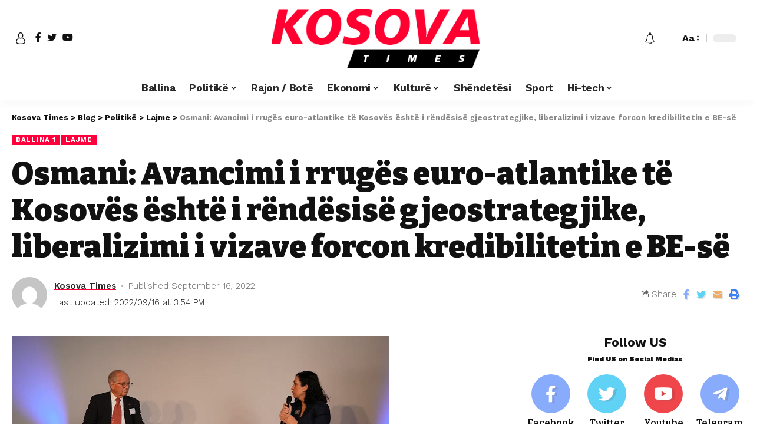

--- FILE ---
content_type: text/html; charset=UTF-8
request_url: https://kosovatimes.info/2022/09/16/osmani-avancimi-i-rruges-euro-atlantike-te-kosoves-eshte-i-rendesise-gjeostrategjike-liberalizimi-i-vizave-forcon-kredibilitetin-e-be-se/
body_size: 20210
content:
<!DOCTYPE html><html lang="en-US"><head><script data-no-optimize="1">var litespeed_docref=sessionStorage.getItem("litespeed_docref");litespeed_docref&&(Object.defineProperty(document,"referrer",{get:function(){return litespeed_docref}}),sessionStorage.removeItem("litespeed_docref"));</script> <meta charset="UTF-8"><meta http-equiv="X-UA-Compatible" content="IE=edge"><meta name="viewport" content="width=device-width, initial-scale=1"><link rel="profile" href="https://gmpg.org/xfn/11"><title>Osmani: Avancimi i rrugës euro-atlantike të Kosovës është i rëndësisë gjeostrategjike, liberalizimi i vizave forcon kredibilitetin e BE-së &#8211; Kosova Times</title><meta name='robots' content='max-image-preview:large' /><style>img:is([sizes="auto" i], [sizes^="auto," i]) { contain-intrinsic-size: 3000px 1500px }</style><link rel="preconnect" href="https://fonts.gstatic.com" crossorigin><link rel="preload" as="style" onload="this.onload=null;this.rel='stylesheet'" id="rb-preload-gfonts" href="https://fonts.googleapis.com/css?family=Work+Sans%3A400%2C500%2C600%2C700%2C800%2C900%2C100italic%2C200italic%2C300italic%2C400italic%2C500italic%2C600italic%2C700italic%2C800italic%2C900italic%2C300%7CBitter%3A700%2C600%2C900&amp;display=swap" crossorigin><noscript><link rel="stylesheet" href="https://fonts.googleapis.com/css?family=Work+Sans%3A400%2C500%2C600%2C700%2C800%2C900%2C100italic%2C200italic%2C300italic%2C400italic%2C500italic%2C600italic%2C700italic%2C800italic%2C900italic%2C300%7CBitter%3A700%2C600%2C900&amp;display=swap"></noscript><link rel="alternate" type="application/rss+xml" title="Kosova Times &raquo; Feed" href="https://kosovatimes.info/feed/" /><link rel="alternate" type="application/rss+xml" title="Kosova Times &raquo; Comments Feed" href="https://kosovatimes.info/comments/feed/" /><link rel="alternate" type="application/rss+xml" title="Kosova Times &raquo; Osmani: Avancimi i rrugës euro-atlantike të Kosovës është i rëndësisë gjeostrategjike, liberalizimi i vizave forcon kredibilitetin e BE-së Comments Feed" href="https://kosovatimes.info/2022/09/16/osmani-avancimi-i-rruges-euro-atlantike-te-kosoves-eshte-i-rendesise-gjeostrategjike-liberalizimi-i-vizave-forcon-kredibilitetin-e-be-se/feed/" /><link rel="pingback" href="https://kosovatimes.info/xmlrpc.php"/> <script type="application/ld+json">{"@context":"https://schema.org","@type":"Organization","legalName":"Kosova Times","url":"https://kosovatimes.info/"}</script> <link data-optimized="2" rel="stylesheet" href="https://kosovatimes.info/wp-content/litespeed/css/30d688975c998a08b7d8f71d487a1780.css?ver=bd34d" /><style id='classic-theme-styles-inline-css'>/*! This file is auto-generated */
.wp-block-button__link{color:#fff;background-color:#32373c;border-radius:9999px;box-shadow:none;text-decoration:none;padding:calc(.667em + 2px) calc(1.333em + 2px);font-size:1.125em}.wp-block-file__button{background:#32373c;color:#fff;text-decoration:none}</style><style id='global-styles-inline-css'>:root{--wp--preset--aspect-ratio--square: 1;--wp--preset--aspect-ratio--4-3: 4/3;--wp--preset--aspect-ratio--3-4: 3/4;--wp--preset--aspect-ratio--3-2: 3/2;--wp--preset--aspect-ratio--2-3: 2/3;--wp--preset--aspect-ratio--16-9: 16/9;--wp--preset--aspect-ratio--9-16: 9/16;--wp--preset--color--black: #000000;--wp--preset--color--cyan-bluish-gray: #abb8c3;--wp--preset--color--white: #ffffff;--wp--preset--color--pale-pink: #f78da7;--wp--preset--color--vivid-red: #cf2e2e;--wp--preset--color--luminous-vivid-orange: #ff6900;--wp--preset--color--luminous-vivid-amber: #fcb900;--wp--preset--color--light-green-cyan: #7bdcb5;--wp--preset--color--vivid-green-cyan: #00d084;--wp--preset--color--pale-cyan-blue: #8ed1fc;--wp--preset--color--vivid-cyan-blue: #0693e3;--wp--preset--color--vivid-purple: #9b51e0;--wp--preset--gradient--vivid-cyan-blue-to-vivid-purple: linear-gradient(135deg,rgba(6,147,227,1) 0%,rgb(155,81,224) 100%);--wp--preset--gradient--light-green-cyan-to-vivid-green-cyan: linear-gradient(135deg,rgb(122,220,180) 0%,rgb(0,208,130) 100%);--wp--preset--gradient--luminous-vivid-amber-to-luminous-vivid-orange: linear-gradient(135deg,rgba(252,185,0,1) 0%,rgba(255,105,0,1) 100%);--wp--preset--gradient--luminous-vivid-orange-to-vivid-red: linear-gradient(135deg,rgba(255,105,0,1) 0%,rgb(207,46,46) 100%);--wp--preset--gradient--very-light-gray-to-cyan-bluish-gray: linear-gradient(135deg,rgb(238,238,238) 0%,rgb(169,184,195) 100%);--wp--preset--gradient--cool-to-warm-spectrum: linear-gradient(135deg,rgb(74,234,220) 0%,rgb(151,120,209) 20%,rgb(207,42,186) 40%,rgb(238,44,130) 60%,rgb(251,105,98) 80%,rgb(254,248,76) 100%);--wp--preset--gradient--blush-light-purple: linear-gradient(135deg,rgb(255,206,236) 0%,rgb(152,150,240) 100%);--wp--preset--gradient--blush-bordeaux: linear-gradient(135deg,rgb(254,205,165) 0%,rgb(254,45,45) 50%,rgb(107,0,62) 100%);--wp--preset--gradient--luminous-dusk: linear-gradient(135deg,rgb(255,203,112) 0%,rgb(199,81,192) 50%,rgb(65,88,208) 100%);--wp--preset--gradient--pale-ocean: linear-gradient(135deg,rgb(255,245,203) 0%,rgb(182,227,212) 50%,rgb(51,167,181) 100%);--wp--preset--gradient--electric-grass: linear-gradient(135deg,rgb(202,248,128) 0%,rgb(113,206,126) 100%);--wp--preset--gradient--midnight: linear-gradient(135deg,rgb(2,3,129) 0%,rgb(40,116,252) 100%);--wp--preset--font-size--small: 13px;--wp--preset--font-size--medium: 20px;--wp--preset--font-size--large: 36px;--wp--preset--font-size--x-large: 42px;--wp--preset--spacing--20: 0.44rem;--wp--preset--spacing--30: 0.67rem;--wp--preset--spacing--40: 1rem;--wp--preset--spacing--50: 1.5rem;--wp--preset--spacing--60: 2.25rem;--wp--preset--spacing--70: 3.38rem;--wp--preset--spacing--80: 5.06rem;--wp--preset--shadow--natural: 6px 6px 9px rgba(0, 0, 0, 0.2);--wp--preset--shadow--deep: 12px 12px 50px rgba(0, 0, 0, 0.4);--wp--preset--shadow--sharp: 6px 6px 0px rgba(0, 0, 0, 0.2);--wp--preset--shadow--outlined: 6px 6px 0px -3px rgba(255, 255, 255, 1), 6px 6px rgba(0, 0, 0, 1);--wp--preset--shadow--crisp: 6px 6px 0px rgba(0, 0, 0, 1);}:where(.is-layout-flex){gap: 0.5em;}:where(.is-layout-grid){gap: 0.5em;}body .is-layout-flex{display: flex;}.is-layout-flex{flex-wrap: wrap;align-items: center;}.is-layout-flex > :is(*, div){margin: 0;}body .is-layout-grid{display: grid;}.is-layout-grid > :is(*, div){margin: 0;}:where(.wp-block-columns.is-layout-flex){gap: 2em;}:where(.wp-block-columns.is-layout-grid){gap: 2em;}:where(.wp-block-post-template.is-layout-flex){gap: 1.25em;}:where(.wp-block-post-template.is-layout-grid){gap: 1.25em;}.has-black-color{color: var(--wp--preset--color--black) !important;}.has-cyan-bluish-gray-color{color: var(--wp--preset--color--cyan-bluish-gray) !important;}.has-white-color{color: var(--wp--preset--color--white) !important;}.has-pale-pink-color{color: var(--wp--preset--color--pale-pink) !important;}.has-vivid-red-color{color: var(--wp--preset--color--vivid-red) !important;}.has-luminous-vivid-orange-color{color: var(--wp--preset--color--luminous-vivid-orange) !important;}.has-luminous-vivid-amber-color{color: var(--wp--preset--color--luminous-vivid-amber) !important;}.has-light-green-cyan-color{color: var(--wp--preset--color--light-green-cyan) !important;}.has-vivid-green-cyan-color{color: var(--wp--preset--color--vivid-green-cyan) !important;}.has-pale-cyan-blue-color{color: var(--wp--preset--color--pale-cyan-blue) !important;}.has-vivid-cyan-blue-color{color: var(--wp--preset--color--vivid-cyan-blue) !important;}.has-vivid-purple-color{color: var(--wp--preset--color--vivid-purple) !important;}.has-black-background-color{background-color: var(--wp--preset--color--black) !important;}.has-cyan-bluish-gray-background-color{background-color: var(--wp--preset--color--cyan-bluish-gray) !important;}.has-white-background-color{background-color: var(--wp--preset--color--white) !important;}.has-pale-pink-background-color{background-color: var(--wp--preset--color--pale-pink) !important;}.has-vivid-red-background-color{background-color: var(--wp--preset--color--vivid-red) !important;}.has-luminous-vivid-orange-background-color{background-color: var(--wp--preset--color--luminous-vivid-orange) !important;}.has-luminous-vivid-amber-background-color{background-color: var(--wp--preset--color--luminous-vivid-amber) !important;}.has-light-green-cyan-background-color{background-color: var(--wp--preset--color--light-green-cyan) !important;}.has-vivid-green-cyan-background-color{background-color: var(--wp--preset--color--vivid-green-cyan) !important;}.has-pale-cyan-blue-background-color{background-color: var(--wp--preset--color--pale-cyan-blue) !important;}.has-vivid-cyan-blue-background-color{background-color: var(--wp--preset--color--vivid-cyan-blue) !important;}.has-vivid-purple-background-color{background-color: var(--wp--preset--color--vivid-purple) !important;}.has-black-border-color{border-color: var(--wp--preset--color--black) !important;}.has-cyan-bluish-gray-border-color{border-color: var(--wp--preset--color--cyan-bluish-gray) !important;}.has-white-border-color{border-color: var(--wp--preset--color--white) !important;}.has-pale-pink-border-color{border-color: var(--wp--preset--color--pale-pink) !important;}.has-vivid-red-border-color{border-color: var(--wp--preset--color--vivid-red) !important;}.has-luminous-vivid-orange-border-color{border-color: var(--wp--preset--color--luminous-vivid-orange) !important;}.has-luminous-vivid-amber-border-color{border-color: var(--wp--preset--color--luminous-vivid-amber) !important;}.has-light-green-cyan-border-color{border-color: var(--wp--preset--color--light-green-cyan) !important;}.has-vivid-green-cyan-border-color{border-color: var(--wp--preset--color--vivid-green-cyan) !important;}.has-pale-cyan-blue-border-color{border-color: var(--wp--preset--color--pale-cyan-blue) !important;}.has-vivid-cyan-blue-border-color{border-color: var(--wp--preset--color--vivid-cyan-blue) !important;}.has-vivid-purple-border-color{border-color: var(--wp--preset--color--vivid-purple) !important;}.has-vivid-cyan-blue-to-vivid-purple-gradient-background{background: var(--wp--preset--gradient--vivid-cyan-blue-to-vivid-purple) !important;}.has-light-green-cyan-to-vivid-green-cyan-gradient-background{background: var(--wp--preset--gradient--light-green-cyan-to-vivid-green-cyan) !important;}.has-luminous-vivid-amber-to-luminous-vivid-orange-gradient-background{background: var(--wp--preset--gradient--luminous-vivid-amber-to-luminous-vivid-orange) !important;}.has-luminous-vivid-orange-to-vivid-red-gradient-background{background: var(--wp--preset--gradient--luminous-vivid-orange-to-vivid-red) !important;}.has-very-light-gray-to-cyan-bluish-gray-gradient-background{background: var(--wp--preset--gradient--very-light-gray-to-cyan-bluish-gray) !important;}.has-cool-to-warm-spectrum-gradient-background{background: var(--wp--preset--gradient--cool-to-warm-spectrum) !important;}.has-blush-light-purple-gradient-background{background: var(--wp--preset--gradient--blush-light-purple) !important;}.has-blush-bordeaux-gradient-background{background: var(--wp--preset--gradient--blush-bordeaux) !important;}.has-luminous-dusk-gradient-background{background: var(--wp--preset--gradient--luminous-dusk) !important;}.has-pale-ocean-gradient-background{background: var(--wp--preset--gradient--pale-ocean) !important;}.has-electric-grass-gradient-background{background: var(--wp--preset--gradient--electric-grass) !important;}.has-midnight-gradient-background{background: var(--wp--preset--gradient--midnight) !important;}.has-small-font-size{font-size: var(--wp--preset--font-size--small) !important;}.has-medium-font-size{font-size: var(--wp--preset--font-size--medium) !important;}.has-large-font-size{font-size: var(--wp--preset--font-size--large) !important;}.has-x-large-font-size{font-size: var(--wp--preset--font-size--x-large) !important;}
:where(.wp-block-post-template.is-layout-flex){gap: 1.25em;}:where(.wp-block-post-template.is-layout-grid){gap: 1.25em;}
:where(.wp-block-columns.is-layout-flex){gap: 2em;}:where(.wp-block-columns.is-layout-grid){gap: 2em;}
:root :where(.wp-block-pullquote){font-size: 1.5em;line-height: 1.6;}</style><style id='foxiz-style-inline-css'>:root {--body-family:Work Sans;--body-fweight:400;--body-fcolor:#111111;--body-fsize:16px;--h1-family:Bitter;--h1-fweight:700;--h1-fsize:38px;--h2-family:Bitter;--h2-fweight:700;--h2-fsize:32px;--h3-family:Bitter;--h3-fweight:700;--h3-fsize:21px;--h4-family:Bitter;--h4-fweight:700;--h4-fsize:16px;--h5-family:Bitter;--h5-fweight:700;--h5-fsize:15px;--h6-family:Bitter;--h6-fweight:600;--h6-fsize:14px;--cat-family:Work Sans;--cat-fweight:700;--cat-transform:uppercase;--cat-fsize:10px;--meta-family:Work Sans;--meta-fweight:300;--meta-b-family:Work Sans;--meta-b-fweight:600;--input-family:Work Sans;--input-fweight:400;--btn-family:Work Sans;--btn-fweight:700;--menu-family:Work Sans;--menu-fweight:700;--submenu-family:Work Sans;--submenu-fweight:700;--dwidgets-family:Work Sans;--dwidgets-fweight:700;--dwidgets-fsize:14px;--headline-family:Bitter;--headline-fweight:900;--headline-fsize:52px;--tagline-family:Work Sans;--tagline-fweight:600;--tagline-fsize:20px;--heading-family:Work Sans;--heading-fweight:700;--subheading-family:Work Sans;--subheading-fweight:900;--quote-family:Work Sans;--quote-fweight:700;--excerpt-fsize : 13px;--headline-s-fsize : 42px;--tagline-s-fsize : 14px;}@media (max-width: 1024px) {body {--body-fsize : 16px;--h1-fsize : 32px;--h2-fsize : 28px;--h3-fsize : 20px;--h4-fsize : 15px;--h5-fsize : 15px;--h6-fsize : 14px;--excerpt-fsize : 12px;--headline-fsize : 34px;--headline-s-fsize : 34px;--tagline-fsize : 18px;--tagline-s-fsize : 18px;}}@media (max-width: 767px) {body {--body-fsize : 15px;--h1-fsize : 28px;--h2-fsize : 24px;--h3-fsize : 18px;--h4-fsize : 15px;--h5-fsize : 15px;--h6-fsize : 14px;--excerpt-fsize : 12px;--headline-fsize : 26px;--headline-s-fsize : 26px;--tagline-fsize : 15px;--tagline-s-fsize : 15px;}}:root {--g-color :#ff003c;--g-color-90 :#ff003ce6;}[data-theme="dark"].is-hd-4 {--nav-bg: #191c20;--nav-bg-from: #191c20;--nav-bg-to: #191c20;}.is-hd-5, body.is-hd-5:not(.sticky-on) {--hd5-logo-height :100px;}[data-theme="dark"].is-hd-5, [data-theme="dark"].is-hd-5:not(.sticky-on) {--nav-bg: #191c20;--nav-bg-from: #191c20;--nav-bg-to: #191c20;}:root {--max-width-wo-sb : 860px;--round-3 :0px;--round-5 :0px;--round-7 :0px;--hyperlink-line-color :var(--g-color);}.breadcrumb-inner, .woocommerce-breadcrumb { font-family:Work Sans;font-weight:700;}.p-readmore { font-family:Work Sans;font-weight:700;}.mobile-menu > li > a  { font-family:Work Sans;font-weight:700;}.mobile-qview a { font-family:Work Sans;font-weight:700;}.search-header:before { background-repeat : no-repeat;background-size : cover;background-image : url(https://foxiz.themeruby.com/news/wp-content/uploads/2021/09/search-bg.jpg);background-attachment : scroll;background-position : center center;}[data-theme="dark"] .search-header:before { background-repeat : no-repeat;background-size : cover;background-image : url(https://foxiz.themeruby.com/news/wp-content/uploads/2021/09/search-bgd.jpg);background-attachment : scroll;background-position : center center;}.copyright-menu a { font-size:14px; }.amp-footer .footer-logo { height :50px; }#amp-mobile-version-switcher { display: none; }.search-icon-svg { -webkit-mask-image: url(https://foxiz.themeruby.com/news/wp-content/uploads/2022/08/news-search.svg);mask-image: url(https://foxiz.themeruby.com/news/wp-content/uploads/2022/08/news-search.svg); }</style> <script type="litespeed/javascript" data-src="https://kosovatimes.info/wp-includes/js/jquery/jquery.min.js" id="jquery-core-js"></script> <link rel="https://api.w.org/" href="https://kosovatimes.info/wp-json/" /><link rel="alternate" title="JSON" type="application/json" href="https://kosovatimes.info/wp-json/wp/v2/posts/3534" /><link rel="EditURI" type="application/rsd+xml" title="RSD" href="https://kosovatimes.info/xmlrpc.php?rsd" /><meta name="generator" content="WordPress 6.7.4" /><link rel="canonical" href="https://kosovatimes.info/2022/09/16/osmani-avancimi-i-rruges-euro-atlantike-te-kosoves-eshte-i-rendesise-gjeostrategjike-liberalizimi-i-vizave-forcon-kredibilitetin-e-be-se/" /><link rel='shortlink' href='https://kosovatimes.info/?p=3534' /><link rel="alternate" title="oEmbed (JSON)" type="application/json+oembed" href="https://kosovatimes.info/wp-json/oembed/1.0/embed?url=https%3A%2F%2Fkosovatimes.info%2F2022%2F09%2F16%2Fosmani-avancimi-i-rruges-euro-atlantike-te-kosoves-eshte-i-rendesise-gjeostrategjike-liberalizimi-i-vizave-forcon-kredibilitetin-e-be-se%2F" /><meta name="generator" content="Elementor 3.34.1; features: additional_custom_breakpoints; settings: css_print_method-external, google_font-enabled, font_display-swap"> <script type="application/ld+json">{"@context":"https://schema.org","@type":"WebSite","@id":"https://kosovatimes.info/#website","url":"https://kosovatimes.info/","name":"Kosova Times","potentialAction":{"@type":"SearchAction","target":"https://kosovatimes.info/?s={search_term_string}","query-input":"required name=search_term_string"}}</script> <style>.e-con.e-parent:nth-of-type(n+4):not(.e-lazyloaded):not(.e-no-lazyload),
				.e-con.e-parent:nth-of-type(n+4):not(.e-lazyloaded):not(.e-no-lazyload) * {
					background-image: none !important;
				}
				@media screen and (max-height: 1024px) {
					.e-con.e-parent:nth-of-type(n+3):not(.e-lazyloaded):not(.e-no-lazyload),
					.e-con.e-parent:nth-of-type(n+3):not(.e-lazyloaded):not(.e-no-lazyload) * {
						background-image: none !important;
					}
				}
				@media screen and (max-height: 640px) {
					.e-con.e-parent:nth-of-type(n+2):not(.e-lazyloaded):not(.e-no-lazyload),
					.e-con.e-parent:nth-of-type(n+2):not(.e-lazyloaded):not(.e-no-lazyload) * {
						background-image: none !important;
					}
				}</style><meta property="og:title" content="Osmani: Avancimi i rrugës euro-atlantike të Kosovës është i rëndësisë gjeostrategjike, liberalizimi i vizave forcon kredibilitetin e BE-së"/><meta property="og:url" content="https://kosovatimes.info/2022/09/16/osmani-avancimi-i-rruges-euro-atlantike-te-kosoves-eshte-i-rendesise-gjeostrategjike-liberalizimi-i-vizave-forcon-kredibilitetin-e-be-se/"/><meta property="og:site_name" content="Kosova Times"/><meta property="og:image" content="https://kosovatimes.info/wp-content/uploads/2022/09/vjosa-osmani.png"/><meta property="og:type" content="article"/><meta property="article:published_time" content="2022-09-16T13:36:09+00:00"/><meta property="article:modified_time" content="2022-09-16T13:54:25+00:00"/><meta name="author" content="Kosova Times"/><meta name="twitter:card" content="summary_large_image"/><meta name="twitter:creator" content="@Kosova Times"/><meta name="twitter:label1" content="Written by"/><meta name="twitter:data1" content="Kosova Times"/></head><body data-rsssl=1 class="post-template-default single single-post postid-3534 single-format-standard wp-embed-responsive elementor-default elementor-kit-6 menu-ani-1 hover-ani-1 wc-res-list is-hd-5 is-standard-1 is-backtop is-mstick is-smart-sticky yes-tstick top-spacing sync-bookmarks" data-theme="default"><div class="site-outer"><header id="site-header" class="header-wrap rb-section header-5 header-fw style-tb-shadow-border"><aside id="rb-privacy" class="privacy-bar privacy-left"><div class="privacy-inner"><div class="privacy-content">By using this site, you agree to the <a href="#">Privacy Policy</a> and <a href="#">Terms of Use</a>.</div><div class="privacy-dismiss"><a id="privacy-trigger" href="#" class="privacy-dismiss-btn is-btn"><span>Accept</span></a></div></div></aside><div class="reading-indicator"><span id="reading-progress"></span></div><div class="logo-sec"><div class="logo-sec-inner rb-container edge-padding"><div class="logo-sec-left"><div class="wnav-holder widget-h-login header-dropdown-outer">
<a href="#" class="login-toggle is-login header-element" data-title="Sign In"><svg class="svg-icon svg-user" aria-hidden="true" role="img" focusable="false" xmlns="http://www.w3.org/2000/svg" viewBox="0 0 456.368 456.368"><path fill="currentColor" d="M324.194,220.526c-6.172,7.772-13.106,14.947-21.07,21.423c45.459,26.076,76.149,75.1,76.149,131.158 c0,30.29-66.367,54.018-151.09,54.018s-151.09-23.728-151.09-54.018c0-56.058,30.69-105.082,76.149-131.158 c-7.963-6.476-14.897-13.65-21.07-21.423c-50.624,31.969-84.322,88.41-84.322,152.581c0,19.439,10.644,46.53,61.355,65.201 c31.632,11.647,73.886,18.06,118.979,18.06c45.093,0,87.347-6.413,118.979-18.06c50.71-18.671,61.355-45.762,61.355-65.201 C408.516,308.936,374.818,252.495,324.194,220.526z" /><path fill="currentColor" d="M228.182,239.795c56.833,0,100.597-54.936,100.597-119.897C328.779,54.907,284.993,0,228.182,0 c-56.833,0-100.597,54.936-100.597,119.897C127.585,184.888,171.372,239.795,228.182,239.795z M228.182,29.243 c39.344,0,71.354,40.667,71.354,90.654s-32.01,90.654-71.354,90.654s-71.354-40.667-71.354-90.654S188.838,29.243,228.182,29.243 z" /></svg></a></div><div class="header-social-list wnav-holder"><a class="social-link-facebook" data-title="Facebook" href="#" target="_blank" rel="noopener nofollow"><i class="rbi rbi-facebook"></i></a><a class="social-link-twitter" data-title="Twitter" href="#" target="_blank" rel="noopener nofollow"><i class="rbi rbi-twitter"></i></a><a class="social-link-youtube" data-title="YouTube" href="#" target="_blank" rel="noopener nofollow"><i class="rbi rbi-youtube"></i></a></div></div><div class="logo-sec-center"><div class="logo-wrap is-image-logo site-branding">
<a href="https://kosovatimes.info/" class="logo" title="Kosova Times">
<img fetchpriority="high" class="logo-default" data-mode="default" height="225" width="806" src="https://kosovatimes.info/wp-content/uploads/2022/08/kosova-times-logo.png" srcset="https://kosovatimes.info/wp-content/uploads/2022/08/kosova-times-logo.png 1x,https://kosovatimes.info/wp-content/uploads/2022/08/kosova-times-logo.png 2x" alt="Kosova Times"><img class="logo-dark" data-mode="dark" height="225" width="806" src="https://kosovatimes.info/wp-content/uploads/2022/08/kosova-times-logo.png" srcset="https://kosovatimes.info/wp-content/uploads/2022/08/kosova-times-logo.png 1x,https://kosovatimes.info/wp-content/uploads/2022/08/kosova-times-logo.png 2x" alt="Kosova Times">            </a></div></div><div class="logo-sec-right"><div class="navbar-right"><div class="wnav-holder header-dropdown-outer">
<a href="#" class="dropdown-trigger notification-icon" data-notification="284288">
<span class="notification-icon-inner" data-title="Notification"><i class="rbi rbi-notification wnav-icon"><span class="notification-info"></span></i></span>
</a><div class="header-dropdown notification-dropdown"><div class="notification-popup"><div class="notification-header">
<span class="h4">Notification</span>
<a class="notification-url meta-text" href="http://199.192.21.43">Show More                                <i class="rbi rbi-cright"></i></a></div><div class="notification-content"><div class="scroll-holder"><div class="notification-latest">
<span class="h5 notification-content-title"><i class="rbi rbi-clock"></i>Latest News</span><div id="uid_notification" class="block-wrap block-small block-list block-list-small-2 short-pagination rb-columns rb-col-1"><div class="block-inner"><div class="p-wrap post-284288 p-small p-list-small-2"><div class="feat-holder"><div class="p-featured ratio-v1">
<a class="p-flink" href="https://kosovatimes.info/2026/01/19/putini-e-zemeroi-kinen-duke-refuzuar-te-mbeshtese-maduron/" title="Putini e zemëroi Kinën duke refuzuar të mbështesë Maduron">
<img width="150" height="84" src="https://kosovatimes.info/wp-content/uploads/2026/01/Xi.jpg" class="featured-img wp-post-image" alt="" decoding="async" />        </a></div></div><div class="p-content"><h5 class="entry-title">        <a class="p-url" href="https://kosovatimes.info/2026/01/19/putini-e-zemeroi-kinen-duke-refuzuar-te-mbeshtese-maduron/" rel="bookmark">Putini e zemëroi Kinën duke refuzuar të mbështesë Maduron</a></h5><div class="p-meta"><div class="meta-inner is-meta">
<span class="meta-el meta-date">
<time class="date published" datetime="2026-01-19T14:34:05+01:00">January 19, 2026</time>
</span></div></div></div></div><div class="p-wrap post-284285 p-small p-list-small-2"><div class="feat-holder"><div class="p-featured ratio-v1">
<a class="p-flink" href="https://kosovatimes.info/2026/01/19/maria-kolesnikova-i-beri-thirrje-be-se-te-angazhohet-ne-dialog-me-lukashenkon/" title="Maria Kolesnikova i bëri thirrje BE-së të angazhohet në dialog me Lukashenkon">
<img loading="lazy" width="150" height="84" src="https://kosovatimes.info/wp-content/uploads/2026/01/Kolesnikova.jpg" class="featured-img wp-post-image" alt="" decoding="async" />        </a></div></div><div class="p-content"><h5 class="entry-title">        <a class="p-url" href="https://kosovatimes.info/2026/01/19/maria-kolesnikova-i-beri-thirrje-be-se-te-angazhohet-ne-dialog-me-lukashenkon/" rel="bookmark">Maria Kolesnikova i bëri thirrje BE-së të angazhohet në dialog me Lukashenkon</a></h5><div class="p-meta"><div class="meta-inner is-meta">
<span class="meta-el meta-date">
<time class="date published" datetime="2026-01-19T14:30:41+01:00">January 19, 2026</time>
</span></div></div></div></div><div class="p-wrap post-284273 p-small p-list-small-2"><div class="feat-holder"><div class="p-featured ratio-v1">
<a class="p-flink" href="https://kosovatimes.info/2026/01/19/situata-ne-kiev-eshte-dramatike-zelenski-hyri-ne-nje-konflikt-te-hapur-me-klitschkon/" title="Situata në Kiev është dramatike. Zelenski hyri në një konflikt të hapur me Klitschkon">
<img loading="lazy" width="150" height="100" src="https://kosovatimes.info/wp-content/uploads/2026/01/klicko.jpg" class="featured-img wp-post-image" alt="" decoding="async" />        </a></div></div><div class="p-content"><h5 class="entry-title">        <a class="p-url" href="https://kosovatimes.info/2026/01/19/situata-ne-kiev-eshte-dramatike-zelenski-hyri-ne-nje-konflikt-te-hapur-me-klitschkon/" rel="bookmark">Situata në Kiev është dramatike. Zelenski hyri në një konflikt të hapur me Klitschkon</a></h5><div class="p-meta"><div class="meta-inner is-meta">
<span class="meta-el meta-date">
<time class="date published" datetime="2026-01-19T14:17:39+01:00">January 19, 2026</time>
</span></div></div></div></div><div class="p-wrap post-284270 p-small p-list-small-2"><div class="feat-holder"><div class="p-featured ratio-v1">
<a class="p-flink" href="https://kosovatimes.info/2026/01/19/baterite-per-ruajtje-energjie-nga-programi-me-shba-te-vendosen-ne-ferizaj/" title="Bateritë për ruajtje energjie nga programi me SHBA-të vendosen në Ferizaj">
<img loading="lazy" width="150" height="96" src="https://kosovatimes.info/wp-content/uploads/2026/01/energji.jpg" class="featured-img wp-post-image" alt="" decoding="async" />        </a></div></div><div class="p-content"><h5 class="entry-title">        <a class="p-url" href="https://kosovatimes.info/2026/01/19/baterite-per-ruajtje-energjie-nga-programi-me-shba-te-vendosen-ne-ferizaj/" rel="bookmark">Bateritë për ruajtje energjie nga programi me SHBA-të vendosen në Ferizaj</a></h5><div class="p-meta"><div class="meta-inner is-meta">
<span class="meta-el meta-date">
<time class="date published" datetime="2026-01-19T13:43:40+01:00">January 19, 2026</time>
</span></div></div></div></div><div class="p-wrap post-284267 p-small p-list-small-2"><div class="feat-holder"><div class="p-featured ratio-v1">
<a class="p-flink" href="https://kosovatimes.info/2026/01/19/ministria-e-financave-paga-minimale-ne-sektorin-privat-eshte-425-euro/" title="Ministria e Financave: Paga minimale në sektorin privat është 425 euro">
<img loading="lazy" width="150" height="96" src="https://kosovatimes.info/wp-content/uploads/2026/01/Paga.jpg" class="featured-img wp-post-image" alt="" decoding="async" />        </a></div></div><div class="p-content"><h5 class="entry-title">        <a class="p-url" href="https://kosovatimes.info/2026/01/19/ministria-e-financave-paga-minimale-ne-sektorin-privat-eshte-425-euro/" rel="bookmark">Ministria e Financave: Paga minimale në sektorin privat është 425 euro</a></h5><div class="p-meta"><div class="meta-inner is-meta">
<span class="meta-el meta-date">
<time class="date published" datetime="2026-01-19T13:38:28+01:00">January 19, 2026</time>
</span></div></div></div></div></div><div class="pagination-wrap pagination-infinite"><div class="infinite-trigger"><i class="rb-loader"></i></div></div></div></div></div></div></div></div></div><div class="wnav-holder w-header-search header-dropdown-outer">
<a href="#" data-title="Search" class="icon-holder header-element search-btn search-trigger">
<span class="search-icon-svg"></span>
</a><div class="header-dropdown"><div class="header-search-form live-search-form"><form method="get" action="https://kosovatimes.info/" class="rb-search-form"><div class="search-form-inner">
<span class="search-icon"><span class="search-icon-svg"></span></span>
<span class="search-text"><input type="text" class="field" placeholder="Search and hit enter..." value="" name="s"/></span>
<span class="rb-search-submit"><input type="submit" value="Search"/>                        <i class="rbi rbi-cright"></i></span></div></form>
<span class="live-search-animation rb-loader"></span><div class="live-search-response"></div></div></div></div><div class="wnav-holder font-resizer">
<a href="#" class="font-resizer-trigger" data-title="Resizer"><strong>Aa</strong></a></div><div class="dark-mode-toggle-wrap"><div class="dark-mode-toggle">
<span class="dark-mode-slide">
<i class="dark-mode-slide-btn mode-icon-dark" data-title="Switch to Light"><svg class="svg-icon svg-mode-dark" aria-hidden="true" role="img" focusable="false" xmlns="http://www.w3.org/2000/svg" viewBox="0 0 512 512"><path fill="currentColor" d="M507.681,209.011c-1.297-6.991-7.324-12.111-14.433-12.262c-7.104-0.122-13.347,4.711-14.936,11.643 c-15.26,66.497-73.643,112.94-141.978,112.94c-80.321,0-145.667-65.346-145.667-145.666c0-68.335,46.443-126.718,112.942-141.976 c6.93-1.59,11.791-7.826,11.643-14.934c-0.149-7.108-5.269-13.136-12.259-14.434C287.546,1.454,271.735,0,256,0 C187.62,0,123.333,26.629,74.98,74.981C26.628,123.333,0,187.62,0,256s26.628,132.667,74.98,181.019 C123.333,485.371,187.62,512,256,512s132.667-26.629,181.02-74.981C485.372,388.667,512,324.38,512,256 C512,240.278,510.546,224.469,507.681,209.011z" /></svg></i>
<i class="dark-mode-slide-btn mode-icon-default" data-title="Switch to Dark"><svg class="svg-icon svg-mode-light" aria-hidden="true" role="img" focusable="false" xmlns="http://www.w3.org/2000/svg" viewBox="0 0 232.447 232.447"><path fill="currentColor" d="M116.211,194.8c-4.143,0-7.5,3.357-7.5,7.5v22.643c0,4.143,3.357,7.5,7.5,7.5s7.5-3.357,7.5-7.5V202.3 C123.711,198.157,120.354,194.8,116.211,194.8z" /><path fill="currentColor" d="M116.211,37.645c4.143,0,7.5-3.357,7.5-7.5V7.505c0-4.143-3.357-7.5-7.5-7.5s-7.5,3.357-7.5,7.5v22.641 C108.711,34.288,112.068,37.645,116.211,37.645z" /><path fill="currentColor" d="M50.054,171.78l-16.016,16.008c-2.93,2.929-2.931,7.677-0.003,10.606c1.465,1.466,3.385,2.198,5.305,2.198 c1.919,0,3.838-0.731,5.302-2.195l16.016-16.008c2.93-2.929,2.931-7.677,0.003-10.606C57.731,168.852,52.982,168.851,50.054,171.78 z" /><path fill="currentColor" d="M177.083,62.852c1.919,0,3.838-0.731,5.302-2.195L198.4,44.649c2.93-2.929,2.931-7.677,0.003-10.606 c-2.93-2.932-7.679-2.931-10.607-0.003l-16.016,16.008c-2.93,2.929-2.931,7.677-0.003,10.607 C173.243,62.12,175.163,62.852,177.083,62.852z" /><path fill="currentColor" d="M37.645,116.224c0-4.143-3.357-7.5-7.5-7.5H7.5c-4.143,0-7.5,3.357-7.5,7.5s3.357,7.5,7.5,7.5h22.645 C34.287,123.724,37.645,120.366,37.645,116.224z" /><path fill="currentColor" d="M224.947,108.724h-22.652c-4.143,0-7.5,3.357-7.5,7.5s3.357,7.5,7.5,7.5h22.652c4.143,0,7.5-3.357,7.5-7.5 S229.09,108.724,224.947,108.724z" /><path fill="currentColor" d="M50.052,60.655c1.465,1.465,3.384,2.197,5.304,2.197c1.919,0,3.839-0.732,5.303-2.196c2.93-2.929,2.93-7.678,0.001-10.606 L44.652,34.042c-2.93-2.93-7.679-2.929-10.606-0.001c-2.93,2.929-2.93,7.678-0.001,10.606L50.052,60.655z" /><path fill="currentColor" d="M182.395,171.782c-2.93-2.929-7.679-2.93-10.606-0.001c-2.93,2.929-2.93,7.678-0.001,10.607l16.007,16.008 c1.465,1.465,3.384,2.197,5.304,2.197c1.919,0,3.839-0.732,5.303-2.196c2.93-2.929,2.93-7.678,0.001-10.607L182.395,171.782z" /><path fill="currentColor" d="M116.22,48.7c-37.232,0-67.523,30.291-67.523,67.523s30.291,67.523,67.523,67.523s67.522-30.291,67.522-67.523 S153.452,48.7,116.22,48.7z M116.22,168.747c-28.962,0-52.523-23.561-52.523-52.523S87.258,63.7,116.22,63.7 c28.961,0,52.522,23.562,52.522,52.523S145.181,168.747,116.22,168.747z" /></svg></i>
</span></div></div></div></div></div></div><div id="navbar-outer" class="navbar-outer"><div id="sticky-holder" class="sticky-holder"><div class="navbar-wrap"><div class="rb-container edge-padding"><div class="navbar-inner"><div class="navbar-center"><nav id="site-navigation" class="main-menu-wrap" aria-label="main menu"><ul id="menu-main" class="main-menu rb-menu large-menu" itemscope itemtype="https://www.schema.org/SiteNavigationElement"><li id="menu-item-2312" class="menu-item menu-item-type-post_type menu-item-object-page menu-item-home menu-item-2312"><a href="https://kosovatimes.info/"><span>Ballina</span></a></li><li id="menu-item-2415" class="menu-item menu-item-type-taxonomy menu-item-object-category current-post-ancestor menu-item-has-children menu-item-2415"><a href="https://kosovatimes.info/category/politike/"><span>Politikë</span></a><ul class="sub-menu"><li id="menu-item-2417" class="menu-item menu-item-type-taxonomy menu-item-object-category current-post-ancestor current-menu-parent current-post-parent menu-item-2417"><a href="https://kosovatimes.info/category/politike/lajme/"><span>Lajme</span></a></li><li id="menu-item-2419" class="menu-item menu-item-type-taxonomy menu-item-object-category menu-item-2419"><a href="https://kosovatimes.info/category/politike/tema/"><span>Tema</span></a></li><li id="menu-item-2416" class="menu-item menu-item-type-taxonomy menu-item-object-category menu-item-2416"><a href="https://kosovatimes.info/category/politike/gjeopolitike/"><span>Gjeopolitikë</span></a></li><li id="menu-item-2418" class="menu-item menu-item-type-taxonomy menu-item-object-category menu-item-2418"><a href="https://kosovatimes.info/category/politike/opinion/"><span>Opinion</span></a></li></ul></li><li id="menu-item-2420" class="menu-item menu-item-type-taxonomy menu-item-object-category menu-item-2420"><a href="https://kosovatimes.info/category/rajon-bote/"><span>Rajon / Botë</span></a></li><li id="menu-item-2402" class="menu-item menu-item-type-taxonomy menu-item-object-category menu-item-has-children menu-item-2402"><a href="https://kosovatimes.info/category/ekonomi/"><span>Ekonomi</span></a><ul class="sub-menu"><li id="menu-item-2405" class="menu-item menu-item-type-taxonomy menu-item-object-category menu-item-2405"><a href="https://kosovatimes.info/category/ekonomi/lajme-ekonomi/"><span>Lajme</span></a></li><li id="menu-item-2406" class="menu-item menu-item-type-taxonomy menu-item-object-category menu-item-2406"><a href="https://kosovatimes.info/category/ekonomi/tema-ekonomi/"><span>Tema</span></a></li><li id="menu-item-2404" class="menu-item menu-item-type-taxonomy menu-item-object-category menu-item-2404"><a href="https://kosovatimes.info/category/ekonomi/financa/"><span>Financa</span></a></li><li id="menu-item-2407" class="menu-item menu-item-type-taxonomy menu-item-object-category menu-item-2407"><a href="https://kosovatimes.info/category/ekonomi/turizem/"><span>Turizëm</span></a></li><li id="menu-item-2403" class="menu-item menu-item-type-taxonomy menu-item-object-category menu-item-2403"><a href="https://kosovatimes.info/category/ekonomi/bujqesi/"><span>Bujqësi</span></a></li></ul></li><li id="menu-item-2411" class="menu-item menu-item-type-taxonomy menu-item-object-category menu-item-has-children menu-item-2411"><a href="https://kosovatimes.info/category/kulture/"><span>Kulturë</span></a><ul class="sub-menu"><li id="menu-item-2412" class="menu-item menu-item-type-taxonomy menu-item-object-category menu-item-2412"><a href="https://kosovatimes.info/category/kulture/lajme-kulture/"><span>Lajme</span></a></li><li id="menu-item-2414" class="menu-item menu-item-type-taxonomy menu-item-object-category menu-item-2414"><a href="https://kosovatimes.info/category/kulture/showbiz/"><span>ShowBiz</span></a></li><li id="menu-item-2413" class="menu-item menu-item-type-taxonomy menu-item-object-category menu-item-2413"><a href="https://kosovatimes.info/category/kulture/moda/"><span>Moda</span></a></li></ul></li><li id="menu-item-2421" class="menu-item menu-item-type-taxonomy menu-item-object-category menu-item-2421"><a href="https://kosovatimes.info/category/shendetesi/"><span>Shëndetësi</span></a></li><li id="menu-item-2422" class="menu-item menu-item-type-taxonomy menu-item-object-category menu-item-2422"><a href="https://kosovatimes.info/category/sport/"><span>Sport</span></a></li><li id="menu-item-2408" class="menu-item menu-item-type-taxonomy menu-item-object-category menu-item-has-children menu-item-2408"><a href="https://kosovatimes.info/category/hi-tech/"><span>Hi-tech</span></a><ul class="sub-menu"><li id="menu-item-2410" class="menu-item menu-item-type-taxonomy menu-item-object-category menu-item-2410"><a href="https://kosovatimes.info/category/hi-tech/teknologji/"><span>Teknologji</span></a></li><li id="menu-item-2409" class="menu-item menu-item-type-taxonomy menu-item-object-category menu-item-2409"><a href="https://kosovatimes.info/category/hi-tech/shkence/"><span>Shkencë</span></a></li></ul></li></ul></nav><div id="s-title-sticky" class="s-title-sticky"><div class="s-title-sticky-left">
<span class="sticky-title-label">Reading:</span>
<span class="h4 sticky-title">Osmani: Avancimi i rrugës euro-atlantike të Kosovës është i rëndësisë gjeostrategjike, liberalizimi i vizave forcon kredibilitetin e BE-së</span></div><div class="sticky-share-list"><div class="t-shared-header meta-text">
<i class="rbi rbi-share"></i>                    <span class="share-label">Share</span></div><div class="sticky-share-list-items effect-fadeout is-color">            <a class="share-action share-trigger icon-facebook" href="https://www.facebook.com/sharer.php?u=https%3A%2F%2Fkosovatimes.info%2F2022%2F09%2F16%2Fosmani-avancimi-i-rruges-euro-atlantike-te-kosoves-eshte-i-rendesise-gjeostrategjike-liberalizimi-i-vizave-forcon-kredibilitetin-e-be-se%2F" data-title="Facebook" data-gravity=n rel="nofollow"><i class="rbi rbi-facebook"></i></a>
<a class="share-action share-trigger icon-twitter" href="https://twitter.com/intent/tweet?text=Osmani%3A+Avancimi+i+rrug%C3%ABs+euro-atlantike+t%C3%AB+Kosov%C3%ABs+%C3%ABsht%C3%AB+i+r%C3%ABnd%C3%ABsis%C3%AB+gjeostrategjike%2C+liberalizimi+i+vizave+forcon+kredibilitetin+e+BE-s%C3%AB&amp;url=https%3A%2F%2Fkosovatimes.info%2F2022%2F09%2F16%2Fosmani-avancimi-i-rruges-euro-atlantike-te-kosoves-eshte-i-rendesise-gjeostrategjike-liberalizimi-i-vizave-forcon-kredibilitetin-e-be-se%2F&amp;via=Kosova+Times" data-title="Twitter" data-gravity=n rel="nofollow">
<i class="rbi rbi-twitter"></i></a>            <a class="share-action icon-email" href="mailto:?subject=Osmani:%20Avancimi%20i%20rrugës%20euro-atlantike%20të%20Kosovës%20është%20i%20rëndësisë%20gjeostrategjike,%20liberalizimi%20i%20vizave%20forcon%20kredibilitetin%20e%20BE-së%20BODY=I%20found%20this%20article%20interesting%20and%20thought%20of%20sharing%20it%20with%20you.%20Check%20it%20out:%20https://kosovatimes.info/2022/09/16/osmani-avancimi-i-rruges-euro-atlantike-te-kosoves-eshte-i-rendesise-gjeostrategjike-liberalizimi-i-vizave-forcon-kredibilitetin-e-be-se/" data-title="Email" data-gravity=n rel="nofollow">
<i class="rbi rbi-email"></i></a>
<a class="share-action live-tooltip icon-copy copy-trigger" href="#" data-copied="Copied!" data-link="https://kosovatimes.info/2022/09/16/osmani-avancimi-i-rruges-euro-atlantike-te-kosoves-eshte-i-rendesise-gjeostrategjike-liberalizimi-i-vizave-forcon-kredibilitetin-e-be-se/" rel="nofollow" data-copy="Copy Link" data-gravity=n><i class="rbi rbi-link-o"></i></a>
<a class="share-action icon-print" rel="nofollow" href="javascript:if(window.print)window.print()" data-title="Print" data-gravity=n><i class="rbi rbi-print"></i></a></div></div></div></div></div></div></div><div id="header-mobile" class="header-mobile"><div class="header-mobile-wrap"><div class="mbnav mbnav-center edge-padding"><div class="navbar-left"><div class="mobile-toggle-wrap">
<a href="#" class="mobile-menu-trigger">        <span class="burger-icon"><span></span><span></span><span></span></span>
</a></div><div class="wnav-holder font-resizer">
<a href="#" class="font-resizer-trigger" data-title="Resizer"><strong>Aa</strong></a></div></div><div class="navbar-center"><div class="mobile-logo-wrap is-image-logo site-branding">
<a href="https://kosovatimes.info/" title="Kosova Times">
<img loading="lazy" class="logo-default" data-mode="default" height="225" width="806" src="https://kosovatimes.info/wp-content/uploads/2022/08/kosova-times-logo.png" alt="Kosova Times"><img loading="lazy" class="logo-dark" data-mode="dark" height="225" width="806" src="https://kosovatimes.info/wp-content/uploads/2022/08/kosova-times-logo.png" alt="Kosova Times">            </a></div></div><div class="navbar-right"><div class="dark-mode-toggle-wrap"><div class="dark-mode-toggle">
<span class="dark-mode-slide">
<i class="dark-mode-slide-btn mode-icon-dark" data-title="Switch to Light"><svg class="svg-icon svg-mode-dark" aria-hidden="true" role="img" focusable="false" xmlns="http://www.w3.org/2000/svg" viewBox="0 0 512 512"><path fill="currentColor" d="M507.681,209.011c-1.297-6.991-7.324-12.111-14.433-12.262c-7.104-0.122-13.347,4.711-14.936,11.643 c-15.26,66.497-73.643,112.94-141.978,112.94c-80.321,0-145.667-65.346-145.667-145.666c0-68.335,46.443-126.718,112.942-141.976 c6.93-1.59,11.791-7.826,11.643-14.934c-0.149-7.108-5.269-13.136-12.259-14.434C287.546,1.454,271.735,0,256,0 C187.62,0,123.333,26.629,74.98,74.981C26.628,123.333,0,187.62,0,256s26.628,132.667,74.98,181.019 C123.333,485.371,187.62,512,256,512s132.667-26.629,181.02-74.981C485.372,388.667,512,324.38,512,256 C512,240.278,510.546,224.469,507.681,209.011z" /></svg></i>
<i class="dark-mode-slide-btn mode-icon-default" data-title="Switch to Dark"><svg class="svg-icon svg-mode-light" aria-hidden="true" role="img" focusable="false" xmlns="http://www.w3.org/2000/svg" viewBox="0 0 232.447 232.447"><path fill="currentColor" d="M116.211,194.8c-4.143,0-7.5,3.357-7.5,7.5v22.643c0,4.143,3.357,7.5,7.5,7.5s7.5-3.357,7.5-7.5V202.3 C123.711,198.157,120.354,194.8,116.211,194.8z" /><path fill="currentColor" d="M116.211,37.645c4.143,0,7.5-3.357,7.5-7.5V7.505c0-4.143-3.357-7.5-7.5-7.5s-7.5,3.357-7.5,7.5v22.641 C108.711,34.288,112.068,37.645,116.211,37.645z" /><path fill="currentColor" d="M50.054,171.78l-16.016,16.008c-2.93,2.929-2.931,7.677-0.003,10.606c1.465,1.466,3.385,2.198,5.305,2.198 c1.919,0,3.838-0.731,5.302-2.195l16.016-16.008c2.93-2.929,2.931-7.677,0.003-10.606C57.731,168.852,52.982,168.851,50.054,171.78 z" /><path fill="currentColor" d="M177.083,62.852c1.919,0,3.838-0.731,5.302-2.195L198.4,44.649c2.93-2.929,2.931-7.677,0.003-10.606 c-2.93-2.932-7.679-2.931-10.607-0.003l-16.016,16.008c-2.93,2.929-2.931,7.677-0.003,10.607 C173.243,62.12,175.163,62.852,177.083,62.852z" /><path fill="currentColor" d="M37.645,116.224c0-4.143-3.357-7.5-7.5-7.5H7.5c-4.143,0-7.5,3.357-7.5,7.5s3.357,7.5,7.5,7.5h22.645 C34.287,123.724,37.645,120.366,37.645,116.224z" /><path fill="currentColor" d="M224.947,108.724h-22.652c-4.143,0-7.5,3.357-7.5,7.5s3.357,7.5,7.5,7.5h22.652c4.143,0,7.5-3.357,7.5-7.5 S229.09,108.724,224.947,108.724z" /><path fill="currentColor" d="M50.052,60.655c1.465,1.465,3.384,2.197,5.304,2.197c1.919,0,3.839-0.732,5.303-2.196c2.93-2.929,2.93-7.678,0.001-10.606 L44.652,34.042c-2.93-2.93-7.679-2.929-10.606-0.001c-2.93,2.929-2.93,7.678-0.001,10.606L50.052,60.655z" /><path fill="currentColor" d="M182.395,171.782c-2.93-2.929-7.679-2.93-10.606-0.001c-2.93,2.929-2.93,7.678-0.001,10.607l16.007,16.008 c1.465,1.465,3.384,2.197,5.304,2.197c1.919,0,3.839-0.732,5.303-2.196c2.93-2.929,2.93-7.678,0.001-10.607L182.395,171.782z" /><path fill="currentColor" d="M116.22,48.7c-37.232,0-67.523,30.291-67.523,67.523s30.291,67.523,67.523,67.523s67.522-30.291,67.522-67.523 S153.452,48.7,116.22,48.7z M116.22,168.747c-28.962,0-52.523-23.561-52.523-52.523S87.258,63.7,116.22,63.7 c28.961,0,52.522,23.562,52.522,52.523S145.181,168.747,116.22,168.747z" /></svg></i>
</span></div></div></div></div></div><div class="mobile-collapse"><div class="mobile-collapse-holder"><div class="mobile-collapse-inner"><div class="mobile-search-form edge-padding"><div class="header-search-form live-search-form">
<span class="h5">Search</span><div class="live-search-form-outer"><form method="get" action="https://kosovatimes.info/" class="rb-search-form"><div class="search-form-inner">
<span class="search-icon"><i class="rbi rbi-search"></i></span>
<span class="search-text"><input type="text" class="field" placeholder="Search and hit enter..." value="" name="s"/></span>
<span class="rb-search-submit"><input type="submit" value="Search"/>                        <i class="rbi rbi-cright"></i></span></div></form>
<span class="live-search-animation rb-loader"></span><div class="live-search-absolute live-search-response"></div></div></div></div><nav class="mobile-menu-wrap edge-padding"><ul id="mobile-menu" class="mobile-menu"><li id="menu-item-2247" class="menu-item menu-item-type-custom menu-item-object-custom menu-item-has-children menu-item-2247"><a href="#"><span>Home</span></a><ul class="sub-menu"><li id="menu-item-2283" class="menu-item menu-item-type-post_type menu-item-object-page menu-item-home menu-item-2283"><a href="https://kosovatimes.info/"><span>Home News</span></a></li><li id="menu-item-2282" class="menu-item menu-item-type-post_type menu-item-object-page menu-item-2282"><a href="https://kosovatimes.info/news-home-2/"><span>Home 2</span></a></li><li id="menu-item-2281" class="menu-item menu-item-type-post_type menu-item-object-page menu-item-2281"><a href="https://kosovatimes.info/news-home-3/"><span>Home 3</span></a></li><li id="menu-item-2280" class="menu-item menu-item-type-post_type menu-item-object-page menu-item-2280"><a href="https://kosovatimes.info/news-home-4/"><span>Home 4</span></a></li><li id="menu-item-2284" class="menu-item menu-item-type-post_type menu-item-object-page menu-item-2284"><a href="https://kosovatimes.info/news-home-5/"><span>Home 5</span></a></li></ul></li><li id="menu-item-2225" class="menu-item menu-item-type-custom menu-item-object-custom menu-item-2225"><a href="#"><span>Categories</span></a></li><li id="menu-item-2242" class="menu-item menu-item-type-custom menu-item-object-custom menu-item-has-children menu-item-2242"><a href="#"><span>Bookmarks</span></a><ul class="sub-menu"><li id="menu-item-2277" class="menu-item menu-item-type-post_type menu-item-object-page menu-item-2277"><a href="https://kosovatimes.info/customize-interests/"><span>Customize Interests</span></a></li><li id="menu-item-2278" class="menu-item menu-item-type-post_type menu-item-object-page menu-item-2278"><a href="https://kosovatimes.info/my-bookmarks/"><span>My Bookmarks</span></a></li></ul></li><li id="menu-item-2241" class="menu-item menu-item-type-custom menu-item-object-custom menu-item-has-children menu-item-2241"><a href="#"><span>More Foxiz</span></a><ul class="sub-menu"><li id="menu-item-2279" class="menu-item menu-item-type-post_type menu-item-object-page current_page_parent menu-item-2279"><a href="https://kosovatimes.info/blog/"><span>Blog Index</span></a></li><li id="menu-item-2243" class="menu-item menu-item-type-custom menu-item-object-custom menu-item-2243"><a href="#"><span>Sitemap</span></a></li></ul></li></ul></nav><div class="mobile-collapse-sections edge-padding"><div class="mobile-login">
<span class="mobile-login-title h6">Have an existing account?</span>
<a href="#" class="login-toggle is-login is-btn">Sign In</a></div><div class="mobile-social-list">
<span class="mobile-social-list-title h6">Follow US</span>
<a class="social-link-facebook" data-title="Facebook" href="#" target="_blank" rel="noopener nofollow"><i class="rbi rbi-facebook"></i></a><a class="social-link-twitter" data-title="Twitter" href="#" target="_blank" rel="noopener nofollow"><i class="rbi rbi-twitter"></i></a><a class="social-link-youtube" data-title="YouTube" href="#" target="_blank" rel="noopener nofollow"><i class="rbi rbi-youtube"></i></a></div></div></div></div></div></div></div></div></header><div class="site-wrap"><div class="single-standard-1 is-sidebar-right sticky-sidebar optimal-line-length"><div class="rb-container edge-padding"><article id="post-3534" class="post-3534 post type-post status-publish format-standard has-post-thumbnail category-ballina-1 category-lajme" itemscope itemtype="https://schema.org/Article"><header class="single-header"><aside class="breadcrumb-wrap breadcrumb-navxt s-breadcrumb"><div class="breadcrumb-inner" vocab="https://schema.org/" typeof="BreadcrumbList"><span property="itemListElement" typeof="ListItem"><a property="item" typeof="WebPage" title="Go to Kosova Times." href="https://kosovatimes.info" class="home" ><span property="name">Kosova Times</span></a><meta property="position" content="1"></span> &gt; <span property="itemListElement" typeof="ListItem"><a property="item" typeof="WebPage" title="Go to Blog." href="https://kosovatimes.info/blog/" class="post-root post post-post" ><span property="name">Blog</span></a><meta property="position" content="2"></span> &gt; <span property="itemListElement" typeof="ListItem"><a property="item" typeof="WebPage" title="Go to the Politikë Category archives." href="https://kosovatimes.info/category/politike/" class="taxonomy category" ><span property="name">Politikë</span></a><meta property="position" content="3"></span> &gt; <span property="itemListElement" typeof="ListItem"><a property="item" typeof="WebPage" title="Go to the Lajme Category archives." href="https://kosovatimes.info/category/politike/lajme/" class="taxonomy category" ><span property="name">Lajme</span></a><meta property="position" content="4"></span> &gt; <span property="itemListElement" typeof="ListItem"><span property="name" class="post post-post current-item">Osmani: Avancimi i rrugës euro-atlantike të Kosovës është i rëndësisë gjeostrategjike, liberalizimi i vizave forcon kredibilitetin e BE-së</span><meta property="url" content="https://kosovatimes.info/2022/09/16/osmani-avancimi-i-rruges-euro-atlantike-te-kosoves-eshte-i-rendesise-gjeostrategjike-liberalizimi-i-vizave-forcon-kredibilitetin-e-be-se/"><meta property="position" content="5"></span></div></aside><div class="s-cats ecat-bg-4 ecat-size-big"><div class="p-categories"><a class="p-category category-id-146" href="https://kosovatimes.info/category/ballina-1/" rel="category">Ballina 1</a><a class="p-category category-id-126" href="https://kosovatimes.info/category/politike/lajme/" rel="category">Lajme</a></div></div><h1 class="s-title fw-headline" itemprop="headline">Osmani: Avancimi i rrugës euro-atlantike të Kosovës është i rëndësisë gjeostrategjike, liberalizimi i vizave forcon kredibilitetin e BE-së</h1><div class="single-meta"><div class="smeta-in">
<a class="meta-avatar" href="https://kosovatimes.info/author/mentor/"><img alt='Kosova Times' src='https://kosovatimes.info/wp-content/litespeed/avatar/4ebd901635e0862cbebd280fdf26e41d.jpg?ver=1768817045' srcset='https://kosovatimes.info/wp-content/litespeed/avatar/ef58106024eef7be5a49dea909a25823.jpg?ver=1768817044 2x' class='avatar avatar-120 photo' height='120' width='120' decoding='async'/></a><div class="smeta-sec"><div class="single-updated-info meta-text">
<time class="updated-date" datetime="2022-09-16T15:54:25+00:00">Last updated: 2022/09/16 at 3:54 PM</time></div><div class="p-meta"><div class="meta-inner is-meta"><span class="meta-el meta-author">
<a href="https://kosovatimes.info/author/mentor/">Kosova Times</a>
</span>
<span class="meta-el meta-date">
<time class="date published" datetime="2022-09-16T15:36:09+01:00">Published September 16, 2022</time>
</span></div></div></div></div><div class="smeta-extra"><div class="t-shared-sec tooltips-n is-color"><div class="t-shared-header is-meta">
<i class="rbi rbi-share"></i><span class="share-label">Share</span></div><div class="effect-fadeout">            <a class="share-action share-trigger icon-facebook" href="https://www.facebook.com/sharer.php?u=https%3A%2F%2Fkosovatimes.info%2F2022%2F09%2F16%2Fosmani-avancimi-i-rruges-euro-atlantike-te-kosoves-eshte-i-rendesise-gjeostrategjike-liberalizimi-i-vizave-forcon-kredibilitetin-e-be-se%2F" data-title="Facebook" rel="nofollow"><i class="rbi rbi-facebook"></i></a>
<a class="share-action share-trigger icon-twitter" href="https://twitter.com/intent/tweet?text=Osmani%3A+Avancimi+i+rrug%C3%ABs+euro-atlantike+t%C3%AB+Kosov%C3%ABs+%C3%ABsht%C3%AB+i+r%C3%ABnd%C3%ABsis%C3%AB+gjeostrategjike%2C+liberalizimi+i+vizave+forcon+kredibilitetin+e+BE-s%C3%AB&amp;url=https%3A%2F%2Fkosovatimes.info%2F2022%2F09%2F16%2Fosmani-avancimi-i-rruges-euro-atlantike-te-kosoves-eshte-i-rendesise-gjeostrategjike-liberalizimi-i-vizave-forcon-kredibilitetin-e-be-se%2F&amp;via=Kosova+Times" data-title="Twitter" rel="nofollow">
<i class="rbi rbi-twitter"></i></a>            <a class="share-action icon-email" href="mailto:?subject=Osmani:%20Avancimi%20i%20rrugës%20euro-atlantike%20të%20Kosovës%20është%20i%20rëndësisë%20gjeostrategjike,%20liberalizimi%20i%20vizave%20forcon%20kredibilitetin%20e%20BE-së%20BODY=I%20found%20this%20article%20interesting%20and%20thought%20of%20sharing%20it%20with%20you.%20Check%20it%20out:%20https://kosovatimes.info/2022/09/16/osmani-avancimi-i-rruges-euro-atlantike-te-kosoves-eshte-i-rendesise-gjeostrategjike-liberalizimi-i-vizave-forcon-kredibilitetin-e-be-se/" data-title="Email" rel="nofollow">
<i class="rbi rbi-email"></i></a>
<a class="share-action icon-print" rel="nofollow" href="javascript:if(window.print)window.print()" data-title="Print"><i class="rbi rbi-print"></i></a></div></div></div></div></header><div class="grid-container"><div class="s-ct"><div class="s-feat-outer"><div class="s-feat">
<img loading="lazy" width="640" height="360" src="https://kosovatimes.info/wp-content/uploads/2022/09/vjosa-osmani.png" class="attachment-foxiz_crop_o1 size-foxiz_crop_o1 wp-post-image" alt="" decoding="async" /></div></div><div class="s-ct-wrap has-lsl"><div class="s-ct-inner"><div class="l-shared-sec-outer"><div class="l-shared-sec"><div class="l-shared-header meta-text">
<i class="rbi rbi-share"></i><span class="share-label">SHARE</span></div><div class="l-shared-items effect-fadeout is-color">
<a class="share-action share-trigger icon-facebook" href="https://www.facebook.com/sharer.php?u=https%3A%2F%2Fkosovatimes.info%2F2022%2F09%2F16%2Fosmani-avancimi-i-rruges-euro-atlantike-te-kosoves-eshte-i-rendesise-gjeostrategjike-liberalizimi-i-vizave-forcon-kredibilitetin-e-be-se%2F" data-title="Facebook" data-gravity=w rel="nofollow"><i class="rbi rbi-facebook"></i></a>
<a class="share-action share-trigger icon-twitter" href="https://twitter.com/intent/tweet?text=Osmani%3A+Avancimi+i+rrug%C3%ABs+euro-atlantike+t%C3%AB+Kosov%C3%ABs+%C3%ABsht%C3%AB+i+r%C3%ABnd%C3%ABsis%C3%AB+gjeostrategjike%2C+liberalizimi+i+vizave+forcon+kredibilitetin+e+BE-s%C3%AB&amp;url=https%3A%2F%2Fkosovatimes.info%2F2022%2F09%2F16%2Fosmani-avancimi-i-rruges-euro-atlantike-te-kosoves-eshte-i-rendesise-gjeostrategjike-liberalizimi-i-vizave-forcon-kredibilitetin-e-be-se%2F&amp;via=Kosova+Times" data-title="Twitter" data-gravity=w rel="nofollow">
<i class="rbi rbi-twitter"></i></a>            <a class="share-action icon-email" href="mailto:?subject=Osmani:%20Avancimi%20i%20rrugës%20euro-atlantike%20të%20Kosovës%20është%20i%20rëndësisë%20gjeostrategjike,%20liberalizimi%20i%20vizave%20forcon%20kredibilitetin%20e%20BE-së%20BODY=I%20found%20this%20article%20interesting%20and%20thought%20of%20sharing%20it%20with%20you.%20Check%20it%20out:%20https://kosovatimes.info/2022/09/16/osmani-avancimi-i-rruges-euro-atlantike-te-kosoves-eshte-i-rendesise-gjeostrategjike-liberalizimi-i-vizave-forcon-kredibilitetin-e-be-se/" data-title="Email" data-gravity=w rel="nofollow">
<i class="rbi rbi-email"></i></a>
<a class="share-action icon-print" rel="nofollow" href="javascript:if(window.print)window.print()" data-title="Print" data-gravity=w><i class="rbi rbi-print"></i></a></div></div></div><div class="e-ct-outer"><div class="entry-content rbct clearfix is-highlight-shares" itemprop="articleBody"><p><strong>Presidentja e Republikës së Kosovës, Vjosa Osmani-Sadriu, ka marrë pjesë në konferencën ndërkombëtare për demokracinë dhe lirinë e mediave, Kolokiumi M100 Sanssouci që u mbajt në Potsdam të Gjermanisë.</strong></p><p>Në vijim, gjeni të plotë videon e diskutimit:</p><p><iframe style="border: none; overflow: hidden;" src="https://www.facebook.com/plugins/video.php?height=314&amp;href=https%3A%2F%2Fwww.facebook.com%2FVjosaOsmaniMP%2Fvideos%2F1472377343202622%2F&amp;show_text=false&amp;width=560&amp;t=0" width="650" height="360" frameborder="0" scrolling="no" allowfullscreen="allowfullscreen"><span data-mce-type="bookmark" style="display: inline-block; width: 0px; overflow: hidden; line-height: 0;" class="mce_SELRES_start">﻿</span></iframe></p></div><div class="entry-bottom"><div id="text-7" class="widget entry-widget clearfix widget_text"><div class="textwidget"><div class="related-sec related-5"><div class="inner"><div class="block-h heading-layout-12"><div class="heading-inner"><h3 class="heading-title"><span>You Might Also Like</span></h3></div></div><div class="block-inner"><div class="p-wrap post-284270 p-wrap p-list-inline"><h4 class="entry-title"><i class="rbi rbi-plus"></i>        <a class="p-url" href="https://kosovatimes.info/2026/01/19/baterite-per-ruajtje-energjie-nga-programi-me-shba-te-vendosen-ne-ferizaj/" rel="bookmark">Bateritë për ruajtje energjie nga programi me SHBA-të vendosen në Ferizaj</a></h4></div><div class="p-wrap post-284267 p-wrap p-list-inline"><h4 class="entry-title"><i class="rbi rbi-plus"></i>        <a class="p-url" href="https://kosovatimes.info/2026/01/19/ministria-e-financave-paga-minimale-ne-sektorin-privat-eshte-425-euro/" rel="bookmark">Ministria e Financave: Paga minimale në sektorin privat është 425 euro</a></h4></div><div class="p-wrap post-284264 p-wrap p-list-inline"><h4 class="entry-title"><i class="rbi rbi-plus"></i>        <a class="p-url" href="https://kosovatimes.info/2026/01/19/kqz-vendos-per-rinumerim-te-plote-komisioneret-e-prizrenit-pa-mandat/" rel="bookmark">KQZ vendos për rinumërim të plotë, komisionerët e Prizrenit pa mandat</a></h4></div><div class="p-wrap post-284261 p-wrap p-list-inline"><h4 class="entry-title"><i class="rbi rbi-plus"></i>        <a class="p-url" href="https://kosovatimes.info/2026/01/19/rexhepi-devijimet-ne-rinumerimin-e-votave-jane-goditje-ndaj-demokracise/" rel="bookmark">Rexhepi: Devijimet në rinumërimin e votave janë goditje ndaj demokracisë</a></h4></div><div class="p-wrap post-284244 p-wrap p-list-inline"><h4 class="entry-title"><i class="rbi rbi-plus"></i>        <a class="p-url" href="https://kosovatimes.info/2026/01/19/kosova-e-13-ta-ne-bote-per-siguri-strategjike-serbia-ne-renie/" rel="bookmark">Kosova e 13-ta në botë për siguri strategjike, Serbia në rënie</a></h4></div></div></div></div></div></div></div><div class="article-meta is-hidden"><meta itemprop="mainEntityOfPage" content="https://kosovatimes.info/2022/09/16/osmani-avancimi-i-rruges-euro-atlantike-te-kosoves-eshte-i-rendesise-gjeostrategjike-liberalizimi-i-vizave-forcon-kredibilitetin-e-be-se/">
<span class="vcard author">
<span class="fn" itemprop="author" itemscope content="Kosova Times" itemtype="https://schema.org/Person"><meta itemprop="url" content="https://kosovatimes.info/author/mentor/">
<span itemprop="name">Kosova Times</span>
</span>
</span><meta class="updated" itemprop="dateModified" content="2022-09-16T15:54:25+00:00">
<time class="date published entry-date" datetime="2022-09-16T15:36:09+00:00" content="2022-09-16T15:36:09+00:00" itemprop="datePublished">September 16, 2022</time>
<span itemprop="image" itemscope itemtype="https://schema.org/ImageObject"><meta itemprop="url" content="https://kosovatimes.info/wp-content/uploads/2022/09/vjosa-osmani.png"><meta itemprop="width" content="640"><meta itemprop="height" content="360">
</span>
<span itemprop="publisher" itemscope itemtype="https://schema.org/Organization"><meta itemprop="name" content="Kosova Times"><meta itemprop="url" content="https://kosovatimes.info/">
<span itemprop="logo" itemscope itemtype="https://schema.org/ImageObject"><meta itemprop="url" content="https://kosovatimes.info/wp-content/uploads/2022/08/kosova-times-logo.png">
</span>
</span></div></div></div><div class="e-shared-sec entry-sec"><div class="e-shared-header h4">
<i class="rbi rbi-share"></i><span>Share this Article</span></div><div class="rbbsl tooltips-n effect-fadeout is-bg">
<a class="share-action share-trigger icon-facebook" href="https://www.facebook.com/sharer.php?u=https%3A%2F%2Fkosovatimes.info%2F2022%2F09%2F16%2Fosmani-avancimi-i-rruges-euro-atlantike-te-kosoves-eshte-i-rendesise-gjeostrategjike-liberalizimi-i-vizave-forcon-kredibilitetin-e-be-se%2F" data-title="Facebook" rel="nofollow"><i class="rbi rbi-facebook"></i><span>Facebook</span></a>
<a class="share-action share-trigger icon-twitter" href="https://twitter.com/intent/tweet?text=Osmani%3A+Avancimi+i+rrug%C3%ABs+euro-atlantike+t%C3%AB+Kosov%C3%ABs+%C3%ABsht%C3%AB+i+r%C3%ABnd%C3%ABsis%C3%AB+gjeostrategjike%2C+liberalizimi+i+vizave+forcon+kredibilitetin+e+BE-s%C3%AB&amp;url=https%3A%2F%2Fkosovatimes.info%2F2022%2F09%2F16%2Fosmani-avancimi-i-rruges-euro-atlantike-te-kosoves-eshte-i-rendesise-gjeostrategjike-liberalizimi-i-vizave-forcon-kredibilitetin-e-be-se%2F&amp;via=Kosova+Times" data-title="Twitter" rel="nofollow">
<i class="rbi rbi-twitter"></i><span>Twitter</span></a>            <a class="share-action icon-email" href="mailto:?subject=Osmani:%20Avancimi%20i%20rrugës%20euro-atlantike%20të%20Kosovës%20është%20i%20rëndësisë%20gjeostrategjike,%20liberalizimi%20i%20vizave%20forcon%20kredibilitetin%20e%20BE-së%20BODY=I%20found%20this%20article%20interesting%20and%20thought%20of%20sharing%20it%20with%20you.%20Check%20it%20out:%20https://kosovatimes.info/2022/09/16/osmani-avancimi-i-rruges-euro-atlantike-te-kosoves-eshte-i-rendesise-gjeostrategjike-liberalizimi-i-vizave-forcon-kredibilitetin-e-be-se/" data-title="Email" rel="nofollow">
<i class="rbi rbi-email"></i><span>Email</span></a>
<a class="share-action icon-print" rel="nofollow" href="javascript:if(window.print)window.print()" data-title="Print"><i class="rbi rbi-print"></i><span>Print</span></a></div></div></div><div class="comment-box-wrap entry-sec"><div class="comment-box-header">
<span class="h3"><i class="rbi rbi-comment"></i>Leave a comment</span></div><div class="comment-holder no-comment"><div id="comments" class="comments-area"><div id="respond" class="comment-respond"><h3 id="reply-title" class="comment-reply-title">Leave a Reply</h3><form action="https://kosovatimes.info/wp-comments-post.php" method="post" id="commentform" class="comment-form" novalidate><p class="comment-notes"><span id="email-notes">Your email address will not be published.</span> <span class="required-field-message">Required fields are marked <span class="required">*</span></span></p><p class="comment-form-comment"><label for="comment">Comment <span class="required">*</span></label><textarea placeholder="Leave a comment" id="comment" name="comment" cols="45" rows="8" maxlength="65525" required></textarea></p><p class="comment-form-author"><label for="author">Name</label> <input placeholder="Your name" id="author" name="author" type="text" value="" size="30" maxlength="245" autocomplete="name" /></p><p class="comment-form-email"><label for="email">Email</label> <input placeholder="Your email" id="email" name="email" type="email" value="" size="30" maxlength="100" aria-describedby="email-notes" autocomplete="email" /></p><p class="comment-form-url"><label for="url">Website</label> <input placeholder="Your Website" id="url" name="url" type="url" value="" size="30" maxlength="200" autocomplete="url" /></p><p class="form-submit"><input name="submit" type="submit" id="submit" class="submit" value="Post Comment" /> <input type='hidden' name='comment_post_ID' value='3534' id='comment_post_ID' />
<input type='hidden' name='comment_parent' id='comment_parent' value='0' /></p></form></div></div></div></div></div><div class="sidebar-wrap single-sidebar"><div class="sidebar-inner clearfix"><div data-elementor-type="wp-post" data-elementor-id="1752" class="elementor elementor-1752"><section class="elementor-section elementor-top-section elementor-element elementor-element-10436d6 elementor-section-boxed elementor-section-height-default elementor-section-height-default" data-id="10436d6" data-element_type="section"><div class="elementor-container elementor-column-gap-no"><div class="elementor-column elementor-col-100 elementor-top-column elementor-element elementor-element-2859017" data-id="2859017" data-element_type="column"><div class="elementor-widget-wrap elementor-element-populated"><div class="elementor-element elementor-element-9fd7a14 elementor-widget elementor-widget-foxiz-heading" data-id="9fd7a14" data-element_type="widget" data-widget_type="foxiz-heading.default"><div class="elementor-widget-container"><div id="uid_9fd7a14" class="block-h heading-layout-c10"><div class="heading-inner"><h3 class="heading-title"><span>Follow US</span></h3><div class="heading-tagline h6"><span class="heading-tagline-label">Find US on Social Medias</span></div></div></div></div></div><div class="elementor-element elementor-element-b91f801 elementor-widget elementor-widget-foxiz-social-follower" data-id="b91f801" data-element_type="widget" data-widget_type="foxiz-social-follower.default"><div class="elementor-widget-container"><div class="sb-social-counter fncount-wrap is-style-1"><div class="social-follower effect-fadeout"><div class="follower-el bg-facebook">
<a target="_blank" href="https://facebook.com/envato" class="facebook" title="Facebook" rel="noopener nofollow"></a>
<span class="follower-inner h6">
<span class="fnicon"><i class="rbi rbi-facebook"></i></span>
<span class="fnlabel">Facebook</span>
<span class="text-count">Like</span>
</span></div><div class="follower-el bg-twitter">
<a target="_blank" href="https://twitter.com/envato" class="twitter" title="Twitter" rel="noopener nofollow"></a>
<span class="follower-inner h6">
<span class="fnicon"><i class="rbi rbi-twitter"></i></span>
<span class="fnlabel">Twitter</span>
<span class="text-count">Follow</span>
</span></div><div class="follower-el bg-youtube">
<a target="_blank" href="envato" class="youtube" title="Youtube" rel="noopener nofollow"></a>
<span class="follower-inner h6">
<span class="fnicon"><i class="rbi rbi-youtube"></i></span>
<span class="fnlabel">Youtube</span>
<span class="text-count">Subscribe</span>
</span></div><div class="follower-el bg-telegram">
<a target="_blank" href="envato" class="telegram" title="Telegram" rel="noopener nofollow"></a>
<span class="follower-inner h6">
<span class="fnicon"><i class="rbi rbi-telegram"></i></span>
<span class="fnlabel">Telegram</span>
<span class="text-count">Follow</span>
</span></div></div></div></div></div><div class="elementor-element elementor-element-7b626eb elementor-widget elementor-widget-foxiz-newsletter-3" data-id="7b626eb" data-element_type="widget" data-widget_type="foxiz-newsletter-3.default"><div class="elementor-widget-container"><div class="newsletter-sb newsletter-style is-box-gray-dash"><div class="newsletter-sb-inner"><h2 class="newsletter-title">Weekly Newsletter</h2><p class="newsletter-description">Subscribe to our newsletter to get our newest articles instantly!</p><div class="newsletter-sb-form">[mc4wp_form]</div></div></div></div></div><div class="elementor-element elementor-element-93fac4a elementor-widget elementor-widget-foxiz-heading" data-id="93fac4a" data-element_type="widget" data-widget_type="foxiz-heading.default"><div class="elementor-widget-container"><div id="uid_93fac4a" class="block-h heading-layout-10"><div class="heading-inner"><h5 class="heading-title"><span>Popular News</span></h5></div></div></div></div><div class="elementor-element elementor-element-40d34d5 elementor-widget elementor-widget-foxiz-hierarchical-1" data-id="40d34d5" data-element_type="widget" data-widget_type="foxiz-hierarchical-1.default"><div class="elementor-widget-container"><div id="uid_40d34d5" class="block-wrap block-small block-hrc hrc-1"><div class="block-inner"><div class="p-wrap post-90992 p-grid p-grid-1 ecat-bg-4"><div class="feat-holder"><div class="p-featured">
<a class="p-flink" href="https://kosovatimes.info/2023/12/02/un-women-denon-veprimet-e-hamasit-kunder-grave-izraelit/" title="UN Women dënon veprimet e Hamasit kundër grave izraelit">
<img width="420" height="280" src="https://kosovatimes.info/wp-content/uploads/2023/12/e9b5571c-8988-4fac-9066-e39073f94e41_w1597_n_r1_st_s-420x280.jpg" class="featured-img wp-post-image" alt="" decoding="async" loading="lazy" />        </a></div><div class="p-categories p-top"><a class="p-category category-id-130" href="https://kosovatimes.info/category/rajon-bote/" rel="category">Rajon / Botë</a></div><div class="spacing"></div></div><div class="p-content"><h3 class="entry-title">        <a class="p-url" href="https://kosovatimes.info/2023/12/02/un-women-denon-veprimet-e-hamasit-kunder-grave-izraelit/" rel="bookmark">UN Women dënon veprimet e Hamasit kundër grave izraelit</a></h3><div class="p-meta"><div class="meta-inner is-meta">
<a class="meta-avatar" href="https://kosovatimes.info/author/mentor/"><img alt='Kosova Times' src='https://kosovatimes.info/wp-content/litespeed/avatar/20606cef062e813395adadffb7edd7df.jpg?ver=1768833501' srcset='https://kosovatimes.info/wp-content/litespeed/avatar/8fc31223750202b8a84952ca53e44787.jpg?ver=1768816999 2x' class='avatar avatar-44 photo' height='44' width='44' loading='lazy' decoding='async'/></a>
<span class="meta-el meta-author">
<a href="https://kosovatimes.info/author/mentor/">Kosova Times</a>
</span>
<span class="meta-el meta-date">
<time class="date published" datetime="2023-12-02T15:17:13+01:00">December 2, 2023</time>
</span></div></div></div></div><div class="p-wrap post-211110 p-wrap p-list-inline"><span class="entry-title h5"><i class="rbi rbi-plus"></i>        <a class="p-url" href="https://kosovatimes.info/2024/12/27/cfare-pas-denimit-ne-mungese-per-krime-lufte/" rel="bookmark">Çfarë pas dënimit në mungesë për krime lufte?</a></span></div><div class="p-wrap post-157060 p-wrap p-list-inline"><span class="entry-title h5"><i class="rbi rbi-plus"></i>        <a class="p-url" href="https://kosovatimes.info/2024/08/06/policia-sekuestron-thika-shufra-e-droge-ne-mitrovice-dhe-vushtrri/" rel="bookmark">Policia sekuestron thika, shufra e drogë në Mitrovicë dhe Vushtrri</a></span></div><div class="p-wrap post-208226 p-wrap p-list-inline"><span class="entry-title h5"><i class="rbi rbi-plus"></i>        <a class="p-url" href="https://kosovatimes.info/2024/12/16/kosova-ekstradon-ne-shba-nje-te-dyshuar-per-vrasje-ne-bronks-me-2006/" rel="bookmark">Kosova ekstradon në ShBA një të dyshuar për vrasje në Bronks më 2006</a></span></div><div class="p-wrap post-107445 p-wrap p-list-inline"><span class="entry-title h5"><i class="rbi rbi-plus"></i>        <a class="p-url" href="https://kosovatimes.info/2024/02/21/haley-tha-se-do-te-vazhdoje-rivalitetin-e-saj-me-trump/" rel="bookmark">Haley tha se do të vazhdojë rivalitetin e saj me Trump</a></span></div></div></div></div></div><div class="elementor-element elementor-element-d4b88c0 elementor-widget elementor-widget-foxiz-ad-image" data-id="d4b88c0" data-element_type="widget" data-widget_type="foxiz-ad-image.default"><div class="elementor-widget-container"><div class="ad-wrap ad-image-wrap"><h6 class="ad-description is-meta">- Advertisement -</h6><div class="ad-image"><img data-mode="default" src="https://foxiz.themeruby.com/business/wp-content/uploads/sites/6/2022/02/sb-ad.png" alt="Ad image" width="300" height="250"><img data-mode="dark" src="https://foxiz.themeruby.com/business/wp-content/uploads/sites/6/2022/02/sb-ad-light.png" alt="Ad image" width="300" height="250"></div></div></div></div><div class="elementor-element elementor-element-bce9725 elementor-widget elementor-widget-foxiz-heading" data-id="bce9725" data-element_type="widget" data-widget_type="foxiz-heading.default"><div class="elementor-widget-container"><div id="uid_bce9725" class="block-h heading-layout-10"><div class="heading-inner"><h5 class="heading-title"><span>Global Coronavirus Cases</span></h5></div></div></div></div><div class="elementor-element elementor-element-e5a4e71 elementor-invisible elementor-widget elementor-widget-foxiz-covid-data" data-id="e5a4e71" data-element_type="widget" data-settings="{&quot;_animation&quot;:&quot;fadeIn&quot;}" data-widget_type="foxiz-covid-data.default"><div class="elementor-widget-container"><div class="block-covid-data"><div class="data-inner"><div class="data-item data-confirmed"><p class="description-text">
<span class="data-item-icon"><svg class="svg-icon svg-chart" aria-hidden="true" role="img" focusable="false" xmlns="http://www.w3.org/2000/svg" viewBox="0 0 512 512"><path fill="currentColor" d="M460.8,25.6c-28.22-0.051-51.139,22.785-51.19,51.006c-0.024,13.301,5.14,26.088,14.394,35.642l-93.542,187.051 c-2.05-0.34-4.119-0.551-6.195-0.631c-6.61,0.013-13.154,1.312-19.268,3.823l-72.619-81.664 c4.239-7.495,6.495-15.948,6.554-24.559c0-28.277-22.923-51.2-51.2-51.2s-51.2,22.923-51.2,51.2 c0.05,12.222,4.511,24.015,12.561,33.212L60.348,384.922c-3.016-0.58-6.077-0.889-9.148-0.922C22.923,384,0,406.923,0,435.2 s22.923,51.2,51.2,51.2s51.2-22.923,51.2-51.2c-0.05-12.222-4.511-24.015-12.561-33.212l88.747-155.443 c9.527,1.882,19.399,0.872,28.348-2.901l72.619,81.664c-4.215,7.501-6.448,15.954-6.485,24.559 c-0.085,28.277,22.768,51.269,51.045,51.354c28.277,0.085,51.269-22.768,51.354-51.045c0.04-13.34-5.128-26.169-14.404-35.756 l93.542-187.051c2.05,0.34,4.119,0.551,6.195,0.631c28.277,0,51.2-22.923,51.2-51.2S489.077,25.6,460.8,25.6z M51.2,452.267 c-9.426,0-17.067-7.641-17.067-17.067s7.641-17.067,17.067-17.067s17.067,7.641,17.067,17.067S60.626,452.267,51.2,452.267z  M187.733,213.333c-9.426,0-17.067-7.641-17.067-17.067s7.641-17.067,17.067-17.067s17.067,7.641,17.067,17.067 S197.159,213.333,187.733,213.333z M324.267,366.933c-9.426,0-17.067-7.641-17.067-17.067c0-9.426,7.641-17.067,17.067-17.067 s17.067,7.641,17.067,17.067C341.333,359.292,333.692,366.933,324.267,366.933z M460.8,93.867 c-9.426,0-17.067-7.641-17.067-17.067s7.641-17.067,17.067-17.067c9.426,0,17.067,7.641,17.067,17.067 S470.226,93.867,460.8,93.867z" /></svg></span>Confirmed</p><p class="data-item-value h5">0</p></div><div class="data-item data-death"><p class="description-text">
<span class="data-item-icon"><svg class="svg-icon svg-chart" aria-hidden="true" role="img" focusable="false" xmlns="http://www.w3.org/2000/svg" viewBox="0 0 512 512"><path fill="currentColor" d="M460.8,25.6c-28.22-0.051-51.139,22.785-51.19,51.006c-0.024,13.301,5.14,26.088,14.394,35.642l-93.542,187.051 c-2.05-0.34-4.119-0.551-6.195-0.631c-6.61,0.013-13.154,1.312-19.268,3.823l-72.619-81.664 c4.239-7.495,6.495-15.948,6.554-24.559c0-28.277-22.923-51.2-51.2-51.2s-51.2,22.923-51.2,51.2 c0.05,12.222,4.511,24.015,12.561,33.212L60.348,384.922c-3.016-0.58-6.077-0.889-9.148-0.922C22.923,384,0,406.923,0,435.2 s22.923,51.2,51.2,51.2s51.2-22.923,51.2-51.2c-0.05-12.222-4.511-24.015-12.561-33.212l88.747-155.443 c9.527,1.882,19.399,0.872,28.348-2.901l72.619,81.664c-4.215,7.501-6.448,15.954-6.485,24.559 c-0.085,28.277,22.768,51.269,51.045,51.354c28.277,0.085,51.269-22.768,51.354-51.045c0.04-13.34-5.128-26.169-14.404-35.756 l93.542-187.051c2.05,0.34,4.119,0.551,6.195,0.631c28.277,0,51.2-22.923,51.2-51.2S489.077,25.6,460.8,25.6z M51.2,452.267 c-9.426,0-17.067-7.641-17.067-17.067s7.641-17.067,17.067-17.067s17.067,7.641,17.067,17.067S60.626,452.267,51.2,452.267z  M187.733,213.333c-9.426,0-17.067-7.641-17.067-17.067s7.641-17.067,17.067-17.067s17.067,7.641,17.067,17.067 S197.159,213.333,187.733,213.333z M324.267,366.933c-9.426,0-17.067-7.641-17.067-17.067c0-9.426,7.641-17.067,17.067-17.067 s17.067,7.641,17.067,17.067C341.333,359.292,333.692,366.933,324.267,366.933z M460.8,93.867 c-9.426,0-17.067-7.641-17.067-17.067s7.641-17.067,17.067-17.067c9.426,0,17.067,7.641,17.067,17.067 S470.226,93.867,460.8,93.867z" /></svg></span>Death</p><p class="data-item-value h5">0</p></div>
<svg class="svg-icon svg-virus" aria-hidden="true" role="img" focusable="false" viewBox="0 0 512 512" xmlns="http://www.w3.org/2000/svg"><path fill="currenColor" d="m480 224c-11.82 0-22.16 6.44-27.7 16h-29.06c-3.26-34.338-16.889-65.697-37.727-90.886l20.612-20.612c10.603 2.854 22.516.104 30.894-8.261 12.48-12.48 12.48-32.78 0-45.26s-32.78-12.48-45.26 0c-8.349 8.359-11.109 20.226-8.261 30.894l-20.612 20.612c-25.189-20.838-56.548-34.467-90.886-37.727v-29.06c9.56-5.54 16-15.88 16-27.7 0-17.65-14.35-32-32-32s-32 14.35-32 32c0 11.82 6.44 22.16 16 27.7v29.06c-34.338 3.26-65.697 16.889-90.886 37.727l-20.612-20.612c2.848-10.669.087-22.536-8.261-30.894-12.48-12.48-32.78-12.48-45.26 0s-12.48 32.78 0 45.26c8.374 8.36 20.286 11.117 30.894 8.261l20.612 20.612c-20.838 25.189-34.467 56.548-37.727 90.886h-29.06c-5.54-9.56-15.88-16-27.7-16-17.65 0-32 14.35-32 32s14.35 32 32 32c11.82 0 22.16-6.44 27.7-16h29.06c3.26 34.338 16.889 65.697 37.727 90.886l-20.612 20.612c-10.668-2.848-22.536-.087-30.894 8.261-12.48 12.48-12.48 32.78 0 45.26 12.503 12.503 32.803 12.457 45.26 0 8.349-8.359 11.109-20.226 8.261-30.894l20.612-20.612c25.189 20.838 56.548 34.467 90.886 37.727v29.06c-9.56 5.54-16 15.88-16 27.7 0 17.65 14.35 32 32 32s32-14.35 32-32c0-11.82-6.44-22.16-16-27.7v-29.06c34.338-3.26 65.697-16.889 90.886-37.727l20.612 20.612c-2.848 10.668-.087 22.536 8.261 30.894 12.457 12.457 32.757 12.503 45.26 0 12.48-12.48 12.48-32.78 0-45.26-8.359-8.349-20.226-11.109-30.894-8.261l-20.612-20.612c20.838-25.189 34.467-56.548 37.727-90.886h29.06c5.54 9.56 15.88 16 27.7 16 17.65 0 32-14.35 32-32s-14.35-32-32-32zm-277 24c-15.44 0-28-12.56-28-28s12.56-28 28-28 28 12.56 28 28-12.56 28-28 28zm69 96c-17.65 0-32-14.35-32-32s14.35-32 32-32 32 14.35 32 32-14.35 32-32 32zm56-112c-13.23 0-24-10.77-24-24s10.77-24 24-24 24 10.77 24 24-10.77 24-24 24z" /></svg></div></div></div></div><div class="elementor-element elementor-element-4f35842 elementor-widget elementor-widget-text-editor" data-id="4f35842" data-element_type="widget" data-widget_type="text-editor.default"><div class="elementor-widget-container">
<span class="is-meta">More Information:</span><a class="h6" style="border-bottom: 2px solid var(--global-color);margin-left: 7px" href="https://covid19.who.int/" target="_blank">Covid-19 Statistics</a></div></div></div></div></div></section></div></div></div></div></article></div></div></div><footer class="footer-wrap rb-section footer-etemplate"><div data-elementor-type="wp-post" data-elementor-id="1714" class="elementor elementor-1714"><section class="elementor-section elementor-top-section elementor-element elementor-element-1661d9e elementor-section-boxed elementor-section-height-default elementor-section-height-default" data-id="1661d9e" data-element_type="section" data-settings="{&quot;background_background&quot;:&quot;classic&quot;}"><div class="elementor-container elementor-column-gap-no"><div class="elementor-column elementor-col-100 elementor-top-column elementor-element elementor-element-fc2589e" data-id="fc2589e" data-element_type="column"><div class="elementor-widget-wrap elementor-element-populated"><section class="elementor-section elementor-inner-section elementor-element elementor-element-a4c2b6e elementor-section-full_width elementor-section-height-default elementor-section-height-default" data-id="a4c2b6e" data-element_type="section"><div class="elementor-container elementor-column-gap-custom"><div class="elementor-column elementor-col-50 elementor-inner-column elementor-element elementor-element-c3e6ca9" data-id="c3e6ca9" data-element_type="column"><div class="elementor-widget-wrap elementor-element-populated"><div class="elementor-element elementor-element-4679f62 elementor-widget elementor-widget-foxiz-heading" data-id="4679f62" data-element_type="widget" data-widget_type="foxiz-heading.default"><div class="elementor-widget-container"><div id="uid_4679f62" class="block-h heading-layout-7"><div class="heading-inner"><h3 class="heading-title"><span>Kategoritë</span></h3></div></div></div></div></div></div><div class="elementor-column elementor-col-50 elementor-inner-column elementor-element elementor-element-1dee8ef" data-id="1dee8ef" data-element_type="column"><div class="elementor-widget-wrap elementor-element-populated"><div class="elementor-element elementor-element-77c86b8 elementor-widget elementor-widget-foxiz-quick-links" data-id="77c86b8" data-element_type="widget" data-widget_type="foxiz-quick-links.default"><div class="elementor-widget-container"><div id="uid_77c86b8" class="block-wrap block-qlinks qlinks-layout-1 qlinks-underline"><div class="block-inner"><div class="qlinks-content"><ul><li class="qlink h5"><a href="http://199.192.21.43/category/politike/">Politikë</a></li><li class="qlink h5"><a href="http://199.192.21.43/category/rajon-bote/">Rajon / Botë</a></li><li class="qlink h5"><a href="http://199.192.21.43/category/ekonomi/">Ekonomi</a></li><li class="qlink h5"><a href="http://199.192.21.43/category/kulture/">Kulturë</a></li><li class="qlink h5"><a href="http://199.192.21.43/category/shendetesi/">Shëndetësi</a></li><li class="qlink h5"><a href="http://199.192.21.43/category/sport/">Sport</a></li><li class="qlink h5"><a href="http://199.192.21.43/category/hi-tech/">Hi - tech</a></li></ul></div></div></div></div></div></div></div></div></section><div class="elementor-element elementor-element-2cf3c34 elementor-widget-divider--separator-type-pattern elementor-widget-divider--no-spacing elementor-widget-divider--view-line elementor-widget elementor-widget-divider" data-id="2cf3c34" data-element_type="widget" data-widget_type="divider.default"><div class="elementor-widget-container"><div class="elementor-divider" style="--divider-pattern-url: url(&quot;data:image/svg+xml,%3Csvg xmlns=&#039;http://www.w3.org/2000/svg&#039; preserveAspectRatio=&#039;xMidYMid meet&#039; overflow=&#039;visible&#039; height=&#039;100%&#039; viewBox=&#039;0 0 120 26&#039; fill=&#039;black&#039; stroke=&#039;none&#039;%3E%3Cpolygon points=&#039;0,14.4 0,21 11.5,12.4 21.3,20 30.4,11.1 40.3,20 51,12.4 60.6,20 69.6,11.1 79.3,20 90.1,12.4 99.6,20 109.7,11.1 120,21 120,14.4 109.7,5 99.6,13 90.1,5 79.3,14.5 71,5.7 60.6,12.4 51,5 40.3,14.5 31.1,5 21.3,13 11.5,5 	&#039;/%3E%3C/svg%3E&quot;);">
<span class="elementor-divider-separator">
</span></div></div></div><section class="elementor-section elementor-inner-section elementor-element elementor-element-d064a02 elementor-section-full_width elementor-section-height-default elementor-section-height-default" data-id="d064a02" data-element_type="section"><div class="elementor-container elementor-column-gap-custom"><div class="elementor-column elementor-col-25 elementor-inner-column elementor-element elementor-element-076873c" data-id="076873c" data-element_type="column"><div class="elementor-widget-wrap elementor-element-populated"><div class="elementor-element elementor-element-66d3e7d elementor-widget elementor-widget-foxiz-heading" data-id="66d3e7d" data-element_type="widget" data-widget_type="foxiz-heading.default"><div class="elementor-widget-container"><div id="uid_66d3e7d" class="block-h heading-layout-10"><div class="heading-inner"><h4 class="heading-title"><span>About US</span></h4></div></div></div></div><div class="elementor-element elementor-element-f68205f elementor-widget elementor-widget-wp-widget-widget-social-icon" data-id="f68205f" data-element_type="widget" data-widget_type="wp-widget-widget-social-icon.default"><div class="elementor-widget-container"><div class="about-content-wrap"><div class="about-bio">
Kosova Times We influence 20 million users and is the number one business and technology news network on the planet.</div><div class="social-icon-wrap clearfix tooltips-n">
<a class="social-link-facebook" data-title="Facebook" href="#" target="_blank" rel="noopener nofollow"><i class="rbi rbi-facebook"></i></a><a class="social-link-twitter" data-title="Twitter" href="#" target="_blank" rel="noopener nofollow"><i class="rbi rbi-twitter"></i></a><a class="social-link-pinterest" data-title="Pinterest" href="#" target="_blank" rel="noopener nofollow"><i class="rbi rbi-pinterest"></i></a><a class="social-link-instagram" data-title="Instagram" href="#" target="_blank" rel="noopener nofollow"><i class="rbi rbi-instagram"></i></a><a class="social-link-linkedin" data-title="LinkedIn" href="#" target="_blank" rel="noopener nofollow"><i class="rbi rbi-linkedin"></i></a></div></div></div></div></div></div><div class="elementor-column elementor-col-25 elementor-inner-column elementor-element elementor-element-2dfc7ca" data-id="2dfc7ca" data-element_type="column"><div class="elementor-widget-wrap elementor-element-populated"></div></div><div class="elementor-column elementor-col-25 elementor-inner-column elementor-element elementor-element-b12cd2f" data-id="b12cd2f" data-element_type="column"><div class="elementor-widget-wrap elementor-element-populated"></div></div><div class="elementor-column elementor-col-25 elementor-inner-column elementor-element elementor-element-caed948" data-id="caed948" data-element_type="column"><div class="elementor-widget-wrap elementor-element-populated"><div class="elementor-element elementor-element-1a63dfa elementor-widget elementor-widget-foxiz-heading" data-id="1a63dfa" data-element_type="widget" data-widget_type="foxiz-heading.default"><div class="elementor-widget-container"><div id="uid_1a63dfa" class="block-h heading-layout-10"><div class="heading-inner"><h4 class="heading-title"><span>Subscribe US</span></h4></div></div></div></div><div class="elementor-element elementor-element-470a02c elementor-widget elementor-widget-text-editor" data-id="470a02c" data-element_type="widget" data-widget_type="text-editor.default"><div class="elementor-widget-container"><p class="entry-summary" style="margin-bottom: 15px">Subscribe to our newsletter to get our newest articles instantly!</p>
[mc4wp_form]</div></div></div></div></div></section></div></div></div></section></div><div class="footer-inner"><div class="footer-copyright"><div class="rb-container edge-padding"><div class="copyright-inner"><div class="copyright"><p>© Kosova Times. All Rights Reserved.</p></div></div></div></div></div></footer></div><aside id="bookmark-toggle-info" class="bookmark-info edge-padding"><div class="bookmark-holder"><div class="bookmark-featured"></div><div class="bookmark-inner">
<span class="bookmark-title h5"></span>
<span class="bookmark-desc"></span></div></div></aside><aside id="bookmark-remove-info" class="bookmark-info edge-padding"><div class="bookmark-remove-holder bookmark-holder"><p>Removed from reading list</p>
<a href="#" id="bookmark-undo" class="bookmark-undo h4">Undo</a></div></aside> <script type="litespeed/javascript">const lazyloadRunObserver=()=>{const lazyloadBackgrounds=document.querySelectorAll(`.e-con.e-parent:not(.e-lazyloaded)`);const lazyloadBackgroundObserver=new IntersectionObserver((entries)=>{entries.forEach((entry)=>{if(entry.isIntersecting){let lazyloadBackground=entry.target;if(lazyloadBackground){lazyloadBackground.classList.add('e-lazyloaded')}
lazyloadBackgroundObserver.unobserve(entry.target)}})},{rootMargin:'200px 0px 200px 0px'});lazyloadBackgrounds.forEach((lazyloadBackground)=>{lazyloadBackgroundObserver.observe(lazyloadBackground)})};const events=['DOMContentLiteSpeedLoaded','elementor/lazyload/observe',];events.forEach((event)=>{document.addEventListener(event,lazyloadRunObserver)})</script> <div id="rb-user-popup-form" class="rb-user-popup-form mfp-animation mfp-hide"><div class="logo-popup-outer"><div class="logo-popup"><div class="login-popup-header"><div class="logo-popup-logo">
<img src="https://foxiz.themeruby.com/news/wp-content/uploads/2021/09/login.png" alt="" height="200" width="200"></div>
<span class="logo-popup-heading h3">Welcome Back!</span><p class="logo-popup-description is-meta">Sign in to your account</p></div><div class="user-form"><form name="popup-form" id="popup-form" action="https://kosovatimes.info/wp-login.php" method="post"><p class="login-username">
<label for="user_login">Username or Email Address</label>
<input type="text" name="log" id="user_login" autocomplete="username" class="input" value="" size="20" /></p><p class="login-password">
<label for="user_pass">Password</label>
<input type="password" name="pwd" id="user_pass" autocomplete="current-password" spellcheck="false" class="input" value="" size="20" /></p><p class="login-remember"><label><input name="rememberme" type="checkbox" id="rememberme" value="forever" /> Remember Me</label></p><p class="login-submit">
<input type="submit" name="wp-submit" id="wp-submit" class="button button-primary" value="Sign In" />
<input type="hidden" name="redirect_to" value="https://kosovatimes.info/2022/09/16/osmani-avancimi-i-rruges-euro-atlantike-te-kosoves-eshte-i-rendesise-gjeostrategjike-liberalizimi-i-vizave-forcon-kredibilitetin-e-be-se/" /></p></form></div><div class="user-form-footer is-meta">
<a href="https://kosovatimes.info/wp-login.php?action=lostpassword">Lost your password?</a></div></div></div></div> <script id="foxiz-core-js-extra" type="litespeed/javascript">var foxizCoreParams={"ajaxurl":"https:\/\/kosovatimes.info\/wp-admin\/admin-ajax.php","darkModeID":"RubyDarkMode"}</script> <script id="foxiz-global-js-extra" type="litespeed/javascript">var foxizParams={"ajaxurl":"https:\/\/kosovatimes.info\/wp-admin\/admin-ajax.php","twitterName":"Kosova Times","highlightShares":"1","highlightShareFacebook":"1","highlightShareTwitter":"1","highlightShareReddit":"1","sliderSpeed":"5000","sliderEffect":"slide","sliderFMode":"1"};var uid_notification={"uuid":"uid_notification","name":"list_small_2","design_override":"1","edit_link":"","bookmark":"","entry_meta":"date","pagination":"infinite_scroll","posts_per_page":"5","order":"post_date","duplicate_allowed":"1","unique":"","columns":"1","column_gap":"0","paged":"1","page_max":"16938"}</script> <script id="elementor-frontend-js-before" type="litespeed/javascript">var elementorFrontendConfig={"environmentMode":{"edit":!1,"wpPreview":!1,"isScriptDebug":!1},"i18n":{"shareOnFacebook":"Share on Facebook","shareOnTwitter":"Share on Twitter","pinIt":"Pin it","download":"Download","downloadImage":"Download image","fullscreen":"Fullscreen","zoom":"Zoom","share":"Share","playVideo":"Play Video","previous":"Previous","next":"Next","close":"Close","a11yCarouselPrevSlideMessage":"Previous slide","a11yCarouselNextSlideMessage":"Next slide","a11yCarouselFirstSlideMessage":"This is the first slide","a11yCarouselLastSlideMessage":"This is the last slide","a11yCarouselPaginationBulletMessage":"Go to slide"},"is_rtl":!1,"breakpoints":{"xs":0,"sm":480,"md":768,"lg":1025,"xl":1440,"xxl":1600},"responsive":{"breakpoints":{"mobile":{"label":"Mobile Portrait","value":767,"default_value":767,"direction":"max","is_enabled":!0},"mobile_extra":{"label":"Mobile Landscape","value":880,"default_value":880,"direction":"max","is_enabled":!1},"tablet":{"label":"Tablet Portrait","value":1024,"default_value":1024,"direction":"max","is_enabled":!0},"tablet_extra":{"label":"Tablet Landscape","value":1200,"default_value":1200,"direction":"max","is_enabled":!1},"laptop":{"label":"Laptop","value":1366,"default_value":1366,"direction":"max","is_enabled":!1},"widescreen":{"label":"Widescreen","value":2400,"default_value":2400,"direction":"min","is_enabled":!1}},"hasCustomBreakpoints":!1},"version":"3.34.1","is_static":!1,"experimentalFeatures":{"additional_custom_breakpoints":!0,"home_screen":!0,"global_classes_should_enforce_capabilities":!0,"e_variables":!0,"cloud-library":!0,"e_opt_in_v4_page":!0,"e_interactions":!0,"import-export-customization":!0},"urls":{"assets":"https:\/\/kosovatimes.info\/wp-content\/plugins\/elementor\/assets\/","ajaxurl":"https:\/\/kosovatimes.info\/wp-admin\/admin-ajax.php","uploadUrl":"https:\/\/kosovatimes.info\/wp-content\/uploads"},"nonces":{"floatingButtonsClickTracking":"4cd3771f45"},"swiperClass":"swiper","settings":{"page":[],"editorPreferences":[]},"kit":{"active_breakpoints":["viewport_mobile","viewport_tablet"],"global_image_lightbox":"yes","lightbox_enable_counter":"yes","lightbox_enable_fullscreen":"yes","lightbox_enable_zoom":"yes","lightbox_enable_share":"yes","lightbox_title_src":"title","lightbox_description_src":"description"},"post":{"id":3534,"title":"Osmani%3A%20Avancimi%20i%20rrug%C3%ABs%20euro-atlantike%20t%C3%AB%20Kosov%C3%ABs%20%C3%ABsht%C3%AB%20i%20r%C3%ABnd%C3%ABsis%C3%AB%20gjeostrategjike%2C%20liberalizimi%20i%20vizave%20forcon%20kredibilitetin%20e%20BE-s%C3%AB%20%E2%80%93%20Kosova%20Times","excerpt":"","featuredImage":"https:\/\/kosovatimes.info\/wp-content\/uploads\/2022\/09\/vjosa-osmani.png"}}</script> <script data-no-optimize="1">var litespeed_vary=document.cookie.replace(/(?:(?:^|.*;\s*)_lscache_vary\s*\=\s*([^;]*).*$)|^.*$/,"");litespeed_vary||fetch("/wp-content/plugins/litespeed-cache/guest.vary.php",{method:"POST",cache:"no-cache",redirect:"follow"}).then(e=>e.json()).then(e=>{console.log(e),e.hasOwnProperty("reload")&&"yes"==e.reload&&(sessionStorage.setItem("litespeed_docref",document.referrer),window.location.reload(!0))});</script><script data-optimized="1" type="litespeed/javascript" data-src="https://kosovatimes.info/wp-content/litespeed/js/dbe11265ed2c46aafb25dfb3f7d9ef91.js?ver=bd34d"></script><script>window.litespeed_ui_events=window.litespeed_ui_events||["mouseover","click","keydown","wheel","touchmove","touchstart"];var urlCreator=window.URL||window.webkitURL;function litespeed_load_delayed_js_force(){console.log("[LiteSpeed] Start Load JS Delayed"),litespeed_ui_events.forEach(e=>{window.removeEventListener(e,litespeed_load_delayed_js_force,{passive:!0})}),document.querySelectorAll("iframe[data-litespeed-src]").forEach(e=>{e.setAttribute("src",e.getAttribute("data-litespeed-src"))}),"loading"==document.readyState?window.addEventListener("DOMContentLoaded",litespeed_load_delayed_js):litespeed_load_delayed_js()}litespeed_ui_events.forEach(e=>{window.addEventListener(e,litespeed_load_delayed_js_force,{passive:!0})});async function litespeed_load_delayed_js(){let t=[];for(var d in document.querySelectorAll('script[type="litespeed/javascript"]').forEach(e=>{t.push(e)}),t)await new Promise(e=>litespeed_load_one(t[d],e));document.dispatchEvent(new Event("DOMContentLiteSpeedLoaded")),window.dispatchEvent(new Event("DOMContentLiteSpeedLoaded"))}function litespeed_load_one(t,e){console.log("[LiteSpeed] Load ",t);var d=document.createElement("script");d.addEventListener("load",e),d.addEventListener("error",e),t.getAttributeNames().forEach(e=>{"type"!=e&&d.setAttribute("data-src"==e?"src":e,t.getAttribute(e))});let a=!(d.type="text/javascript");!d.src&&t.textContent&&(d.src=litespeed_inline2src(t.textContent),a=!0),t.after(d),t.remove(),a&&e()}function litespeed_inline2src(t){try{var d=urlCreator.createObjectURL(new Blob([t.replace(/^(?:<!--)?(.*?)(?:-->)?$/gm,"$1")],{type:"text/javascript"}))}catch(e){d="data:text/javascript;base64,"+btoa(t.replace(/^(?:<!--)?(.*?)(?:-->)?$/gm,"$1"))}return d}</script></body></html>
<!-- Page optimized by LiteSpeed Cache @2026-01-19 18:16:12 -->

<!-- Page supported by LiteSpeed Cache 7.7 on 2026-01-19 18:16:12 -->
<!-- Guest Mode -->
<!-- QUIC.cloud UCSS in queue -->